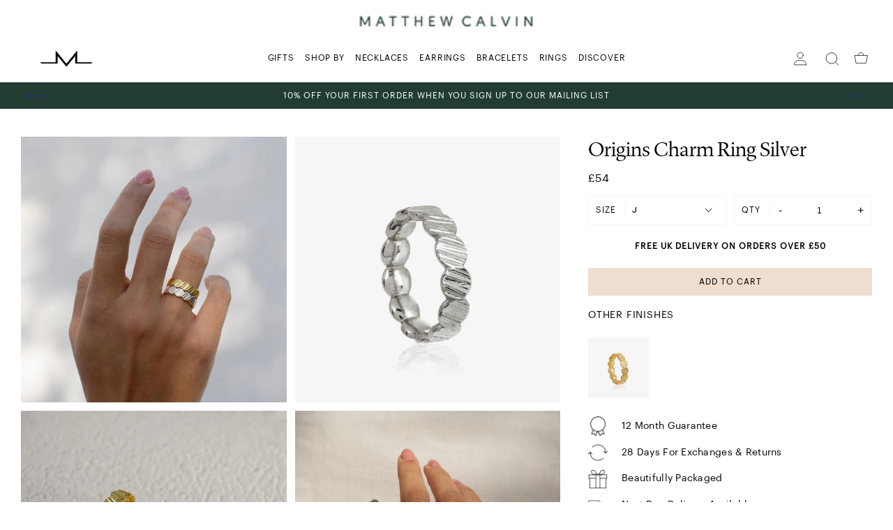

--- FILE ---
content_type: text/html; charset=utf-8
request_url: https://matthewcalvin.com/products/origins-charm-ring-silver
body_size: 24115
content:
<!doctype html>
<!--[if IE 9]> <html class="ie9 no-js supports-no-cookies" lang="en"> <![endif]-->
<!--[if (gt IE 9)|!(IE)]><!--> <html class="no-js supports-no-cookies" lang="en"> <!--<![endif]-->
<head>
  <meta name="google-site-verification" content="QWTendDL8cJ9VrNmT3uqoy_gGzRsr0gjIuz-kh4BbB4" />
  <meta charset="utf-8">
  <meta http-equiv="X-UA-Compatible" content="IE=edge">
  <meta name="viewport" content="width=device-width,initial-scale=1">
  <meta name="theme-color" content="">
  <link rel="canonical" href="https://matthewcalvin.com/products/origins-charm-ring-silver">

<link rel="apple-touch-icon" sizes="72x72" href="//matthewcalvin.com/cdn/shop/files/favicon-sm_72x.png?v=1616759903-72x72.png" />
<link rel="apple-touch-icon" sizes="144x144" href="//matthewcalvin.com/cdn/shop/files/favicon-sm_144x.png?v=1616759903-144x144.png" />
<link rel="icon" type="image/png" href="//matthewcalvin.com/cdn/shop/files/favicon-sm_196x.png?v=1616759903" sizes="196x196" />
<link rel="icon" type="image/png" href="//matthewcalvin.com/cdn/shop/files/favicon-sm_96x.png?v=1616759903" sizes="96x96" />
<link rel="icon" type="image/png" href="//matthewcalvin.com/cdn/shop/files/favicon-sm_32x.png?v=1616759903" sizes="32x32" />
<link rel="icon" type="image/png" href="//matthewcalvin.com/cdn/shop/files/favicon-sm_16x.png?v=1616759903" sizes="16x16" />
<meta name="application-name" content="Matthew Calvin"/>
<meta name="msapplication-TileColor" content="" />
<meta name="msapplication-TileImage" content="//matthewcalvin.com/cdn/shop/files/favicon-sm_small.png?v=1616759903" />

<title>Origins Charm Ring Silver
&ndash; Matthew Calvin</title>

  <meta name="description" content="Description Expertly handcrafted, this chunky ring is finished with the Origins unique texturing. Inspired by Matthew Calvin’s original experimental designs, the Origins collection explores the juxtaposition of textures alongside high-polish finishes. Featuring a curved inner band for comfort. Wear solo, or stack with ">

  
<meta property="og:site_name" content="Matthew Calvin">
<meta property="og:url" content="https://matthewcalvin.com/products/origins-charm-ring-silver">
<meta property="og:title" content="Origins Charm Ring Silver">
<meta property="og:type" content="product">
<meta property="og:description" content="Description Expertly handcrafted, this chunky ring is finished with the Origins unique texturing. Inspired by Matthew Calvin’s original experimental designs, the Origins collection explores the juxtaposition of textures alongside high-polish finishes. Featuring a curved inner band for comfort. Wear solo, or stack with "><meta property="og:price:amount" content="54.00">
  <meta property="og:price:currency" content="GBP"><meta property="og:image" content="http://matthewcalvin.com/cdn/shop/products/origins-charm-ring-gold-silver-matthew-calvin-jewellery-3_1024x1024.jpg?v=1647431131"><meta property="og:image" content="http://matthewcalvin.com/cdn/shop/products/origins-charm-ring-silver-matthew-calvin-jewellery_1024x1024.jpg?v=1647431131"><meta property="og:image" content="http://matthewcalvin.com/cdn/shop/products/origins-charm-ring-gold-silver-matthew-calvin-jewellery-1_f10e4798-70bc-46f2-a2a7-96d885aa1c2f_1024x1024.jpg?v=1651855768">
<meta property="og:image:secure_url" content="https://matthewcalvin.com/cdn/shop/products/origins-charm-ring-gold-silver-matthew-calvin-jewellery-3_1024x1024.jpg?v=1647431131"><meta property="og:image:secure_url" content="https://matthewcalvin.com/cdn/shop/products/origins-charm-ring-silver-matthew-calvin-jewellery_1024x1024.jpg?v=1647431131"><meta property="og:image:secure_url" content="https://matthewcalvin.com/cdn/shop/products/origins-charm-ring-gold-silver-matthew-calvin-jewellery-1_f10e4798-70bc-46f2-a2a7-96d885aa1c2f_1024x1024.jpg?v=1651855768">

<meta name="twitter:site" content="@">
<meta name="twitter:card" content="summary_large_image">
<meta name="twitter:title" content="Origins Charm Ring Silver">
<meta name="twitter:description" content="Description Expertly handcrafted, this chunky ring is finished with the Origins unique texturing. Inspired by Matthew Calvin’s original experimental designs, the Origins collection explores the juxtaposition of textures alongside high-polish finishes. Featuring a curved inner band for comfort. Wear solo, or stack with ">

  <link href="https://fonts.googleapis.com/css2?family=Prata&family=Work+Sans:wght@400;500;600&display=swap" rel="stylesheet">

<style>











</style>

  
<link rel="prefetch" href="//matthewcalvin.com/cdn/shop/t/12/assets/layout.password.css?v=93417539541254658271618061933" as="style"><link type="text/css" href="//matthewcalvin.com/cdn/shop/t/12/assets/layout.theme.css?v=90051313550864496991618226046" rel="stylesheet"><link type="text/css" href="//matthewcalvin.com/cdn/shop/t/12/assets/layout.theme.styleLiquid.scss.css?v=170753536499859744831618242931" rel="stylesheet">
  <style>
  :root {
    --icon-arrow-down: url("//matthewcalvin.com/cdn/shop/t/12/assets/icon-arrow-down.svg?v=109097856951093680781618061896");
    --icon-arrow-prev: url("//matthewcalvin.com/cdn/shop/t/12/assets/icon-arrow-prev.svg?v=11214834516268293581618061899");
    --icon-arrow-next: url("//matthewcalvin.com/cdn/shop/t/12/assets/icon-arrow-next.svg?v=7315737894303972411618061898");
    --icon-arrow-prev-dark: url("//matthewcalvin.com/cdn/shop/t/12/assets/icon-arrow-prev--dark.svg?v=94508583808135355831618061899");
    --icon-arrow-next-dark: url("//matthewcalvin.com/cdn/shop/t/12/assets/icon-arrow-next--dark.svg?v=92181994273432824981618061898");
  }
</style>


  <script>
  document.documentElement.className = document.documentElement.className.replace('no-js', '');

  window.theme = {
    strings: {
      addToCart: "Add to Cart",
      soldOut: "Sold Out",
      unavailable: "Unavailable"
    },
    moneyFormat: "£{{amount}}",
    ajaxCart: {
      enable: true,
      freeShipping: false,
      freeShippingTheshold: 0,
      upsellEnable: false,
    },
    giftWrap: {
      enable : false,
      id : false,
    },
    popQueue: false
  };
</script>

  

  
<script type="text/javascript" src="//matthewcalvin.com/cdn/shop/t/12/assets/vendors@layout.password@layout.theme.js?v=126026785100778955321618061917" defer="defer"></script><link rel="prefetch" href="//matthewcalvin.com/cdn/shop/t/12/assets/layout.password.js?v=163570214256881219621618061902" as="script"><script type="text/javascript" src="//matthewcalvin.com/cdn/shop/t/12/assets/vendors@layout.theme.js?v=12301451564292715801618061918" defer="defer"></script><script type="text/javascript" src="//matthewcalvin.com/cdn/shop/t/12/assets/layout.theme.js?v=159915448526598309921618061904" defer="defer"></script><link rel="prefetch" href="//matthewcalvin.com/cdn/shop/t/12/assets/template.article.js?v=133225645575349044411618061909" as="script"><link rel="prefetch" href="//matthewcalvin.com/cdn/shop/t/12/assets/template.blog.js?v=59643530228859514061618061910" as="script"><link rel="prefetch" href="//matthewcalvin.com/cdn/shop/t/12/assets/template.collection.js?v=162551941917842325931618061911" as="script"><link rel="prefetch" href="//matthewcalvin.com/cdn/shop/t/12/assets/template.gift_card.js?v=143341997993051202271618061912" as="script"><link rel="prefetch" href="//matthewcalvin.com/cdn/shop/t/12/assets/template.index.js?v=159171722432146723821618061913" as="script"><script type="text/javascript" src="//matthewcalvin.com/cdn/shop/t/12/assets/template.product.js?v=171917377158066962471618061916" defer="defer"></script><link rel="prefetch" href="//matthewcalvin.com/cdn/shop/t/12/assets/template.addresses.js?v=8366320454144147271618061907" as="script"><link rel="prefetch" href="//matthewcalvin.com/cdn/shop/t/12/assets/template.login.js?v=95437980948374972251618061915" as="script">

  <script>window.performance && window.performance.mark && window.performance.mark('shopify.content_for_header.start');</script><meta name="google-site-verification" content="zsutX0bVA4oiNEOUsNY4pI5xeq7tIksco20aR6Wy_d8">
<meta id="shopify-digital-wallet" name="shopify-digital-wallet" content="/25920471130/digital_wallets/dialog">
<meta name="shopify-checkout-api-token" content="42b6ee113b5f51cb1bf04e0b6c133783">
<meta id="in-context-paypal-metadata" data-shop-id="25920471130" data-venmo-supported="false" data-environment="production" data-locale="en_US" data-paypal-v4="true" data-currency="GBP">
<link rel="alternate" hreflang="x-default" href="https://matthewcalvin.com/products/origins-charm-ring-silver">
<link rel="alternate" hreflang="en-US" href="https://matthewcalvin.com/en-us/products/origins-charm-ring-silver">
<link rel="alternate" type="application/json+oembed" href="https://matthewcalvin.com/products/origins-charm-ring-silver.oembed">
<script async="async" src="/checkouts/internal/preloads.js?locale=en-GB"></script>
<link rel="preconnect" href="https://shop.app" crossorigin="anonymous">
<script async="async" src="https://shop.app/checkouts/internal/preloads.js?locale=en-GB&shop_id=25920471130" crossorigin="anonymous"></script>
<script id="apple-pay-shop-capabilities" type="application/json">{"shopId":25920471130,"countryCode":"GB","currencyCode":"GBP","merchantCapabilities":["supports3DS"],"merchantId":"gid:\/\/shopify\/Shop\/25920471130","merchantName":"Matthew Calvin","requiredBillingContactFields":["postalAddress","email"],"requiredShippingContactFields":["postalAddress","email"],"shippingType":"shipping","supportedNetworks":["visa","maestro","masterCard","amex","discover","elo"],"total":{"type":"pending","label":"Matthew Calvin","amount":"1.00"},"shopifyPaymentsEnabled":true,"supportsSubscriptions":true}</script>
<script id="shopify-features" type="application/json">{"accessToken":"42b6ee113b5f51cb1bf04e0b6c133783","betas":["rich-media-storefront-analytics"],"domain":"matthewcalvin.com","predictiveSearch":true,"shopId":25920471130,"locale":"en"}</script>
<script>var Shopify = Shopify || {};
Shopify.shop = "matthewcalvin.myshopify.com";
Shopify.locale = "en";
Shopify.currency = {"active":"GBP","rate":"1.0"};
Shopify.country = "GB";
Shopify.theme = {"name":"Copy of Live 0.008","id":120203313242,"schema_name":"Breadcrumbs","schema_version":"1.0.0","theme_store_id":null,"role":"main"};
Shopify.theme.handle = "null";
Shopify.theme.style = {"id":null,"handle":null};
Shopify.cdnHost = "matthewcalvin.com/cdn";
Shopify.routes = Shopify.routes || {};
Shopify.routes.root = "/";</script>
<script type="module">!function(o){(o.Shopify=o.Shopify||{}).modules=!0}(window);</script>
<script>!function(o){function n(){var o=[];function n(){o.push(Array.prototype.slice.apply(arguments))}return n.q=o,n}var t=o.Shopify=o.Shopify||{};t.loadFeatures=n(),t.autoloadFeatures=n()}(window);</script>
<script>
  window.ShopifyPay = window.ShopifyPay || {};
  window.ShopifyPay.apiHost = "shop.app\/pay";
  window.ShopifyPay.redirectState = null;
</script>
<script id="shop-js-analytics" type="application/json">{"pageType":"product"}</script>
<script defer="defer" async type="module" src="//matthewcalvin.com/cdn/shopifycloud/shop-js/modules/v2/client.init-shop-cart-sync_Bc8-qrdt.en.esm.js"></script>
<script defer="defer" async type="module" src="//matthewcalvin.com/cdn/shopifycloud/shop-js/modules/v2/chunk.common_CmNk3qlo.esm.js"></script>
<script type="module">
  await import("//matthewcalvin.com/cdn/shopifycloud/shop-js/modules/v2/client.init-shop-cart-sync_Bc8-qrdt.en.esm.js");
await import("//matthewcalvin.com/cdn/shopifycloud/shop-js/modules/v2/chunk.common_CmNk3qlo.esm.js");

  window.Shopify.SignInWithShop?.initShopCartSync?.({"fedCMEnabled":true,"windoidEnabled":true});

</script>
<script>
  window.Shopify = window.Shopify || {};
  if (!window.Shopify.featureAssets) window.Shopify.featureAssets = {};
  window.Shopify.featureAssets['shop-js'] = {"shop-cart-sync":["modules/v2/client.shop-cart-sync_DOpY4EW0.en.esm.js","modules/v2/chunk.common_CmNk3qlo.esm.js"],"shop-button":["modules/v2/client.shop-button_CI-s0xGZ.en.esm.js","modules/v2/chunk.common_CmNk3qlo.esm.js"],"init-fed-cm":["modules/v2/client.init-fed-cm_D2vsy40D.en.esm.js","modules/v2/chunk.common_CmNk3qlo.esm.js"],"init-windoid":["modules/v2/client.init-windoid_CXNAd0Cm.en.esm.js","modules/v2/chunk.common_CmNk3qlo.esm.js"],"shop-toast-manager":["modules/v2/client.shop-toast-manager_Cx0C6may.en.esm.js","modules/v2/chunk.common_CmNk3qlo.esm.js"],"shop-cash-offers":["modules/v2/client.shop-cash-offers_CL9Nay2h.en.esm.js","modules/v2/chunk.common_CmNk3qlo.esm.js","modules/v2/chunk.modal_CvhjeixQ.esm.js"],"avatar":["modules/v2/client.avatar_BTnouDA3.en.esm.js"],"init-shop-email-lookup-coordinator":["modules/v2/client.init-shop-email-lookup-coordinator_B9mmbKi4.en.esm.js","modules/v2/chunk.common_CmNk3qlo.esm.js"],"init-shop-cart-sync":["modules/v2/client.init-shop-cart-sync_Bc8-qrdt.en.esm.js","modules/v2/chunk.common_CmNk3qlo.esm.js"],"pay-button":["modules/v2/client.pay-button_Bhm3077V.en.esm.js","modules/v2/chunk.common_CmNk3qlo.esm.js"],"init-customer-accounts-sign-up":["modules/v2/client.init-customer-accounts-sign-up_C7zhr03q.en.esm.js","modules/v2/client.shop-login-button_BbMx65lK.en.esm.js","modules/v2/chunk.common_CmNk3qlo.esm.js","modules/v2/chunk.modal_CvhjeixQ.esm.js"],"init-shop-for-new-customer-accounts":["modules/v2/client.init-shop-for-new-customer-accounts_rLbLSDTe.en.esm.js","modules/v2/client.shop-login-button_BbMx65lK.en.esm.js","modules/v2/chunk.common_CmNk3qlo.esm.js","modules/v2/chunk.modal_CvhjeixQ.esm.js"],"checkout-modal":["modules/v2/client.checkout-modal_Fp9GouFF.en.esm.js","modules/v2/chunk.common_CmNk3qlo.esm.js","modules/v2/chunk.modal_CvhjeixQ.esm.js"],"init-customer-accounts":["modules/v2/client.init-customer-accounts_DkVf8Jdu.en.esm.js","modules/v2/client.shop-login-button_BbMx65lK.en.esm.js","modules/v2/chunk.common_CmNk3qlo.esm.js","modules/v2/chunk.modal_CvhjeixQ.esm.js"],"shop-login-button":["modules/v2/client.shop-login-button_BbMx65lK.en.esm.js","modules/v2/chunk.common_CmNk3qlo.esm.js","modules/v2/chunk.modal_CvhjeixQ.esm.js"],"shop-login":["modules/v2/client.shop-login_B9KWmZaW.en.esm.js","modules/v2/chunk.common_CmNk3qlo.esm.js","modules/v2/chunk.modal_CvhjeixQ.esm.js"],"shop-follow-button":["modules/v2/client.shop-follow-button_B-omSWeu.en.esm.js","modules/v2/chunk.common_CmNk3qlo.esm.js","modules/v2/chunk.modal_CvhjeixQ.esm.js"],"lead-capture":["modules/v2/client.lead-capture_DZQFWrYz.en.esm.js","modules/v2/chunk.common_CmNk3qlo.esm.js","modules/v2/chunk.modal_CvhjeixQ.esm.js"],"payment-terms":["modules/v2/client.payment-terms_Bl_bs7GP.en.esm.js","modules/v2/chunk.common_CmNk3qlo.esm.js","modules/v2/chunk.modal_CvhjeixQ.esm.js"]};
</script>
<script>(function() {
  var isLoaded = false;
  function asyncLoad() {
    if (isLoaded) return;
    isLoaded = true;
    var urls = ["https:\/\/eu1-search.doofinder.com\/5\/script\/d34d9e8270531e2d3c06918100d4eb61.js?shop=matthewcalvin.myshopify.com","https:\/\/static.klaviyo.com\/onsite\/js\/LsNWqm\/klaviyo.js?company_id=LsNWqm\u0026shop=matthewcalvin.myshopify.com"];
    for (var i = 0; i < urls.length; i++) {
      var s = document.createElement('script');
      s.type = 'text/javascript';
      s.async = true;
      s.src = urls[i];
      var x = document.getElementsByTagName('script')[0];
      x.parentNode.insertBefore(s, x);
    }
  };
  if(window.attachEvent) {
    window.attachEvent('onload', asyncLoad);
  } else {
    window.addEventListener('load', asyncLoad, false);
  }
})();</script>
<script id="__st">var __st={"a":25920471130,"offset":0,"reqid":"ec2c20b3-a2d2-4312-afd4-33cbb91792bd-1762282981","pageurl":"matthewcalvin.com\/products\/origins-charm-ring-silver","u":"cde24a8a173e","p":"product","rtyp":"product","rid":6716532686938};</script>
<script>window.ShopifyPaypalV4VisibilityTracking = true;</script>
<script id="captcha-bootstrap">!function(){'use strict';const t='contact',e='account',n='new_comment',o=[[t,t],['blogs',n],['comments',n],[t,'customer']],c=[[e,'customer_login'],[e,'guest_login'],[e,'recover_customer_password'],[e,'create_customer']],r=t=>t.map((([t,e])=>`form[action*='/${t}']:not([data-nocaptcha='true']) input[name='form_type'][value='${e}']`)).join(','),a=t=>()=>t?[...document.querySelectorAll(t)].map((t=>t.form)):[];function s(){const t=[...o],e=r(t);return a(e)}const i='password',u='form_key',d=['recaptcha-v3-token','g-recaptcha-response','h-captcha-response',i],f=()=>{try{return window.sessionStorage}catch{return}},m='__shopify_v',_=t=>t.elements[u];function p(t,e,n=!1){try{const o=window.sessionStorage,c=JSON.parse(o.getItem(e)),{data:r}=function(t){const{data:e,action:n}=t;return t[m]||n?{data:e,action:n}:{data:t,action:n}}(c);for(const[e,n]of Object.entries(r))t.elements[e]&&(t.elements[e].value=n);n&&o.removeItem(e)}catch(o){console.error('form repopulation failed',{error:o})}}const l='form_type',E='cptcha';function T(t){t.dataset[E]=!0}const w=window,h=w.document,L='Shopify',v='ce_forms',y='captcha';let A=!1;((t,e)=>{const n=(g='f06e6c50-85a8-45c8-87d0-21a2b65856fe',I='https://cdn.shopify.com/shopifycloud/storefront-forms-hcaptcha/ce_storefront_forms_captcha_hcaptcha.v1.5.2.iife.js',D={infoText:'Protected by hCaptcha',privacyText:'Privacy',termsText:'Terms'},(t,e,n)=>{const o=w[L][v],c=o.bindForm;if(c)return c(t,g,e,D).then(n);var r;o.q.push([[t,g,e,D],n]),r=I,A||(h.body.append(Object.assign(h.createElement('script'),{id:'captcha-provider',async:!0,src:r})),A=!0)});var g,I,D;w[L]=w[L]||{},w[L][v]=w[L][v]||{},w[L][v].q=[],w[L][y]=w[L][y]||{},w[L][y].protect=function(t,e){n(t,void 0,e),T(t)},Object.freeze(w[L][y]),function(t,e,n,w,h,L){const[v,y,A,g]=function(t,e,n){const i=e?o:[],u=t?c:[],d=[...i,...u],f=r(d),m=r(i),_=r(d.filter((([t,e])=>n.includes(e))));return[a(f),a(m),a(_),s()]}(w,h,L),I=t=>{const e=t.target;return e instanceof HTMLFormElement?e:e&&e.form},D=t=>v().includes(t);t.addEventListener('submit',(t=>{const e=I(t);if(!e)return;const n=D(e)&&!e.dataset.hcaptchaBound&&!e.dataset.recaptchaBound,o=_(e),c=g().includes(e)&&(!o||!o.value);(n||c)&&t.preventDefault(),c&&!n&&(function(t){try{if(!f())return;!function(t){const e=f();if(!e)return;const n=_(t);if(!n)return;const o=n.value;o&&e.removeItem(o)}(t);const e=Array.from(Array(32),(()=>Math.random().toString(36)[2])).join('');!function(t,e){_(t)||t.append(Object.assign(document.createElement('input'),{type:'hidden',name:u})),t.elements[u].value=e}(t,e),function(t,e){const n=f();if(!n)return;const o=[...t.querySelectorAll(`input[type='${i}']`)].map((({name:t})=>t)),c=[...d,...o],r={};for(const[a,s]of new FormData(t).entries())c.includes(a)||(r[a]=s);n.setItem(e,JSON.stringify({[m]:1,action:t.action,data:r}))}(t,e)}catch(e){console.error('failed to persist form',e)}}(e),e.submit())}));const S=(t,e)=>{t&&!t.dataset[E]&&(n(t,e.some((e=>e===t))),T(t))};for(const o of['focusin','change'])t.addEventListener(o,(t=>{const e=I(t);D(e)&&S(e,y())}));const B=e.get('form_key'),M=e.get(l),P=B&&M;t.addEventListener('DOMContentLoaded',(()=>{const t=y();if(P)for(const e of t)e.elements[l].value===M&&p(e,B);[...new Set([...A(),...v().filter((t=>'true'===t.dataset.shopifyCaptcha))])].forEach((e=>S(e,t)))}))}(h,new URLSearchParams(w.location.search),n,t,e,['guest_login'])})(!0,!0)}();</script>
<script integrity="sha256-52AcMU7V7pcBOXWImdc/TAGTFKeNjmkeM1Pvks/DTgc=" data-source-attribution="shopify.loadfeatures" defer="defer" src="//matthewcalvin.com/cdn/shopifycloud/storefront/assets/storefront/load_feature-81c60534.js" crossorigin="anonymous"></script>
<script crossorigin="anonymous" defer="defer" src="//matthewcalvin.com/cdn/shopifycloud/storefront/assets/shopify_pay/storefront-65b4c6d7.js?v=20250812"></script>
<script data-source-attribution="shopify.dynamic_checkout.dynamic.init">var Shopify=Shopify||{};Shopify.PaymentButton=Shopify.PaymentButton||{isStorefrontPortableWallets:!0,init:function(){window.Shopify.PaymentButton.init=function(){};var t=document.createElement("script");t.src="https://matthewcalvin.com/cdn/shopifycloud/portable-wallets/latest/portable-wallets.en.js",t.type="module",document.head.appendChild(t)}};
</script>
<script data-source-attribution="shopify.dynamic_checkout.buyer_consent">
  function portableWalletsHideBuyerConsent(e){var t=document.getElementById("shopify-buyer-consent"),n=document.getElementById("shopify-subscription-policy-button");t&&n&&(t.classList.add("hidden"),t.setAttribute("aria-hidden","true"),n.removeEventListener("click",e))}function portableWalletsShowBuyerConsent(e){var t=document.getElementById("shopify-buyer-consent"),n=document.getElementById("shopify-subscription-policy-button");t&&n&&(t.classList.remove("hidden"),t.removeAttribute("aria-hidden"),n.addEventListener("click",e))}window.Shopify?.PaymentButton&&(window.Shopify.PaymentButton.hideBuyerConsent=portableWalletsHideBuyerConsent,window.Shopify.PaymentButton.showBuyerConsent=portableWalletsShowBuyerConsent);
</script>
<script data-source-attribution="shopify.dynamic_checkout.cart.bootstrap">document.addEventListener("DOMContentLoaded",(function(){function t(){return document.querySelector("shopify-accelerated-checkout-cart, shopify-accelerated-checkout")}if(t())Shopify.PaymentButton.init();else{new MutationObserver((function(e,n){t()&&(Shopify.PaymentButton.init(),n.disconnect())})).observe(document.body,{childList:!0,subtree:!0})}}));
</script>
<link id="shopify-accelerated-checkout-styles" rel="stylesheet" media="screen" href="https://matthewcalvin.com/cdn/shopifycloud/portable-wallets/latest/accelerated-checkout-backwards-compat.css" crossorigin="anonymous">
<style id="shopify-accelerated-checkout-cart">
        #shopify-buyer-consent {
  margin-top: 1em;
  display: inline-block;
  width: 100%;
}

#shopify-buyer-consent.hidden {
  display: none;
}

#shopify-subscription-policy-button {
  background: none;
  border: none;
  padding: 0;
  text-decoration: underline;
  font-size: inherit;
  cursor: pointer;
}

#shopify-subscription-policy-button::before {
  box-shadow: none;
}

      </style>
<script id="sections-script" data-sections="product-recommendations" defer="defer" src="//matthewcalvin.com/cdn/shop/t/12/compiled_assets/scripts.js?3397"></script>
<script>window.performance && window.performance.mark && window.performance.mark('shopify.content_for_header.end');</script>

  <!-- Global site tag (gtag.js) - Google Ads: 737644650 -->
  <script async src="https://www.googletagmanager.com/gtag/js?id=AW-737644650"></script>
  <script>
    window.dataLayer = window.dataLayer || [];
    function gtag(){dataLayer.push(arguments);}
    gtag('js', new Date());

    gtag('config', 'AW-737644650');
  </script>

  
    <script>
      // console.log('shopify_GB_6716532686938');
      // console.log(5400);
      gtag('event', 'page_view', {
        'send_to': 'AW-737644650',
        'value': '5400',
        'items': [{
          'id': 'shopify_GB_6716532686938',
          'google_business_vertical': 'retail'
        }]
      });
    </script>
  
<!--Gem_Page_Header_Script-->
    


<!--End_Gem_Page_Header_Script-->
<meta name="facebook-domain-verification" content="t6w2402oodayomgfjwi11wl6017ovg" />
  <style>
    body.gempage #MainContent {
      opacity: 1!important;
    }
  </style>




    

    

    
  
<link href="https://monorail-edge.shopifysvc.com" rel="dns-prefetch">
<script>(function(){if ("sendBeacon" in navigator && "performance" in window) {try {var session_token_from_headers = performance.getEntriesByType('navigation')[0].serverTiming.find(x => x.name == '_s').description;} catch {var session_token_from_headers = undefined;}var session_cookie_matches = document.cookie.match(/_shopify_s=([^;]*)/);var session_token_from_cookie = session_cookie_matches && session_cookie_matches.length === 2 ? session_cookie_matches[1] : "";var session_token = session_token_from_headers || session_token_from_cookie || "";function handle_abandonment_event(e) {var entries = performance.getEntries().filter(function(entry) {return /monorail-edge.shopifysvc.com/.test(entry.name);});if (!window.abandonment_tracked && entries.length === 0) {window.abandonment_tracked = true;var currentMs = Date.now();var navigation_start = performance.timing.navigationStart;var payload = {shop_id: 25920471130,url: window.location.href,navigation_start,duration: currentMs - navigation_start,session_token,page_type: "product"};window.navigator.sendBeacon("https://monorail-edge.shopifysvc.com/v1/produce", JSON.stringify({schema_id: "online_store_buyer_site_abandonment/1.1",payload: payload,metadata: {event_created_at_ms: currentMs,event_sent_at_ms: currentMs}}));}}window.addEventListener('pagehide', handle_abandonment_event);}}());</script>
<script id="web-pixels-manager-setup">(function e(e,d,r,n,o){if(void 0===o&&(o={}),!Boolean(null===(a=null===(i=window.Shopify)||void 0===i?void 0:i.analytics)||void 0===a?void 0:a.replayQueue)){var i,a;window.Shopify=window.Shopify||{};var t=window.Shopify;t.analytics=t.analytics||{};var s=t.analytics;s.replayQueue=[],s.publish=function(e,d,r){return s.replayQueue.push([e,d,r]),!0};try{self.performance.mark("wpm:start")}catch(e){}var l=function(){var e={modern:/Edge?\/(1{2}[4-9]|1[2-9]\d|[2-9]\d{2}|\d{4,})\.\d+(\.\d+|)|Firefox\/(1{2}[4-9]|1[2-9]\d|[2-9]\d{2}|\d{4,})\.\d+(\.\d+|)|Chrom(ium|e)\/(9{2}|\d{3,})\.\d+(\.\d+|)|(Maci|X1{2}).+ Version\/(15\.\d+|(1[6-9]|[2-9]\d|\d{3,})\.\d+)([,.]\d+|)( \(\w+\)|)( Mobile\/\w+|) Safari\/|Chrome.+OPR\/(9{2}|\d{3,})\.\d+\.\d+|(CPU[ +]OS|iPhone[ +]OS|CPU[ +]iPhone|CPU IPhone OS|CPU iPad OS)[ +]+(15[._]\d+|(1[6-9]|[2-9]\d|\d{3,})[._]\d+)([._]\d+|)|Android:?[ /-](13[3-9]|1[4-9]\d|[2-9]\d{2}|\d{4,})(\.\d+|)(\.\d+|)|Android.+Firefox\/(13[5-9]|1[4-9]\d|[2-9]\d{2}|\d{4,})\.\d+(\.\d+|)|Android.+Chrom(ium|e)\/(13[3-9]|1[4-9]\d|[2-9]\d{2}|\d{4,})\.\d+(\.\d+|)|SamsungBrowser\/([2-9]\d|\d{3,})\.\d+/,legacy:/Edge?\/(1[6-9]|[2-9]\d|\d{3,})\.\d+(\.\d+|)|Firefox\/(5[4-9]|[6-9]\d|\d{3,})\.\d+(\.\d+|)|Chrom(ium|e)\/(5[1-9]|[6-9]\d|\d{3,})\.\d+(\.\d+|)([\d.]+$|.*Safari\/(?![\d.]+ Edge\/[\d.]+$))|(Maci|X1{2}).+ Version\/(10\.\d+|(1[1-9]|[2-9]\d|\d{3,})\.\d+)([,.]\d+|)( \(\w+\)|)( Mobile\/\w+|) Safari\/|Chrome.+OPR\/(3[89]|[4-9]\d|\d{3,})\.\d+\.\d+|(CPU[ +]OS|iPhone[ +]OS|CPU[ +]iPhone|CPU IPhone OS|CPU iPad OS)[ +]+(10[._]\d+|(1[1-9]|[2-9]\d|\d{3,})[._]\d+)([._]\d+|)|Android:?[ /-](13[3-9]|1[4-9]\d|[2-9]\d{2}|\d{4,})(\.\d+|)(\.\d+|)|Mobile Safari.+OPR\/([89]\d|\d{3,})\.\d+\.\d+|Android.+Firefox\/(13[5-9]|1[4-9]\d|[2-9]\d{2}|\d{4,})\.\d+(\.\d+|)|Android.+Chrom(ium|e)\/(13[3-9]|1[4-9]\d|[2-9]\d{2}|\d{4,})\.\d+(\.\d+|)|Android.+(UC? ?Browser|UCWEB|U3)[ /]?(15\.([5-9]|\d{2,})|(1[6-9]|[2-9]\d|\d{3,})\.\d+)\.\d+|SamsungBrowser\/(5\.\d+|([6-9]|\d{2,})\.\d+)|Android.+MQ{2}Browser\/(14(\.(9|\d{2,})|)|(1[5-9]|[2-9]\d|\d{3,})(\.\d+|))(\.\d+|)|K[Aa][Ii]OS\/(3\.\d+|([4-9]|\d{2,})\.\d+)(\.\d+|)/},d=e.modern,r=e.legacy,n=navigator.userAgent;return n.match(d)?"modern":n.match(r)?"legacy":"unknown"}(),u="modern"===l?"modern":"legacy",c=(null!=n?n:{modern:"",legacy:""})[u],f=function(e){return[e.baseUrl,"/wpm","/b",e.hashVersion,"modern"===e.buildTarget?"m":"l",".js"].join("")}({baseUrl:d,hashVersion:r,buildTarget:u}),m=function(e){var d=e.version,r=e.bundleTarget,n=e.surface,o=e.pageUrl,i=e.monorailEndpoint;return{emit:function(e){var a=e.status,t=e.errorMsg,s=(new Date).getTime(),l=JSON.stringify({metadata:{event_sent_at_ms:s},events:[{schema_id:"web_pixels_manager_load/3.1",payload:{version:d,bundle_target:r,page_url:o,status:a,surface:n,error_msg:t},metadata:{event_created_at_ms:s}}]});if(!i)return console&&console.warn&&console.warn("[Web Pixels Manager] No Monorail endpoint provided, skipping logging."),!1;try{return self.navigator.sendBeacon.bind(self.navigator)(i,l)}catch(e){}var u=new XMLHttpRequest;try{return u.open("POST",i,!0),u.setRequestHeader("Content-Type","text/plain"),u.send(l),!0}catch(e){return console&&console.warn&&console.warn("[Web Pixels Manager] Got an unhandled error while logging to Monorail."),!1}}}}({version:r,bundleTarget:l,surface:e.surface,pageUrl:self.location.href,monorailEndpoint:e.monorailEndpoint});try{o.browserTarget=l,function(e){var d=e.src,r=e.async,n=void 0===r||r,o=e.onload,i=e.onerror,a=e.sri,t=e.scriptDataAttributes,s=void 0===t?{}:t,l=document.createElement("script"),u=document.querySelector("head"),c=document.querySelector("body");if(l.async=n,l.src=d,a&&(l.integrity=a,l.crossOrigin="anonymous"),s)for(var f in s)if(Object.prototype.hasOwnProperty.call(s,f))try{l.dataset[f]=s[f]}catch(e){}if(o&&l.addEventListener("load",o),i&&l.addEventListener("error",i),u)u.appendChild(l);else{if(!c)throw new Error("Did not find a head or body element to append the script");c.appendChild(l)}}({src:f,async:!0,onload:function(){if(!function(){var e,d;return Boolean(null===(d=null===(e=window.Shopify)||void 0===e?void 0:e.analytics)||void 0===d?void 0:d.initialized)}()){var d=window.webPixelsManager.init(e)||void 0;if(d){var r=window.Shopify.analytics;r.replayQueue.forEach((function(e){var r=e[0],n=e[1],o=e[2];d.publishCustomEvent(r,n,o)})),r.replayQueue=[],r.publish=d.publishCustomEvent,r.visitor=d.visitor,r.initialized=!0}}},onerror:function(){return m.emit({status:"failed",errorMsg:"".concat(f," has failed to load")})},sri:function(e){var d=/^sha384-[A-Za-z0-9+/=]+$/;return"string"==typeof e&&d.test(e)}(c)?c:"",scriptDataAttributes:o}),m.emit({status:"loading"})}catch(e){m.emit({status:"failed",errorMsg:(null==e?void 0:e.message)||"Unknown error"})}}})({shopId: 25920471130,storefrontBaseUrl: "https://matthewcalvin.com",extensionsBaseUrl: "https://extensions.shopifycdn.com/cdn/shopifycloud/web-pixels-manager",monorailEndpoint: "https://monorail-edge.shopifysvc.com/unstable/produce_batch",surface: "storefront-renderer",enabledBetaFlags: ["2dca8a86"],webPixelsConfigList: [{"id":"946962819","configuration":"{\"config\":\"{\\\"pixel_id\\\":\\\"GT-MJJTNZS\\\",\\\"target_country\\\":\\\"GB\\\",\\\"gtag_events\\\":[{\\\"type\\\":\\\"purchase\\\",\\\"action_label\\\":\\\"MC-G2J2DL7NBY\\\"},{\\\"type\\\":\\\"page_view\\\",\\\"action_label\\\":\\\"MC-G2J2DL7NBY\\\"},{\\\"type\\\":\\\"view_item\\\",\\\"action_label\\\":\\\"MC-G2J2DL7NBY\\\"}],\\\"enable_monitoring_mode\\\":false}\"}","eventPayloadVersion":"v1","runtimeContext":"OPEN","scriptVersion":"b2a88bafab3e21179ed38636efcd8a93","type":"APP","apiClientId":1780363,"privacyPurposes":[],"dataSharingAdjustments":{"protectedCustomerApprovalScopes":["read_customer_address","read_customer_email","read_customer_name","read_customer_personal_data","read_customer_phone"]}},{"id":"357531960","configuration":"{\"pixel_id\":\"2249564011962125\",\"pixel_type\":\"facebook_pixel\",\"metaapp_system_user_token\":\"-\"}","eventPayloadVersion":"v1","runtimeContext":"OPEN","scriptVersion":"ca16bc87fe92b6042fbaa3acc2fbdaa6","type":"APP","apiClientId":2329312,"privacyPurposes":["ANALYTICS","MARKETING","SALE_OF_DATA"],"dataSharingAdjustments":{"protectedCustomerApprovalScopes":["read_customer_address","read_customer_email","read_customer_name","read_customer_personal_data","read_customer_phone"]}},{"id":"177111352","configuration":"{\"tagID\":\"2613170427212\"}","eventPayloadVersion":"v1","runtimeContext":"STRICT","scriptVersion":"18031546ee651571ed29edbe71a3550b","type":"APP","apiClientId":3009811,"privacyPurposes":["ANALYTICS","MARKETING","SALE_OF_DATA"],"dataSharingAdjustments":{"protectedCustomerApprovalScopes":["read_customer_address","read_customer_email","read_customer_name","read_customer_personal_data","read_customer_phone"]}},{"id":"37650744","configuration":"{\"myshopifyDomain\":\"matthewcalvin.myshopify.com\"}","eventPayloadVersion":"v1","runtimeContext":"STRICT","scriptVersion":"23b97d18e2aa74363140dc29c9284e87","type":"APP","apiClientId":2775569,"privacyPurposes":["ANALYTICS","MARKETING","SALE_OF_DATA"],"dataSharingAdjustments":{"protectedCustomerApprovalScopes":[]}},{"id":"190611843","eventPayloadVersion":"v1","runtimeContext":"LAX","scriptVersion":"1","type":"CUSTOM","privacyPurposes":["ANALYTICS"],"name":"Google Analytics tag (migrated)"},{"id":"shopify-app-pixel","configuration":"{}","eventPayloadVersion":"v1","runtimeContext":"STRICT","scriptVersion":"0450","apiClientId":"shopify-pixel","type":"APP","privacyPurposes":["ANALYTICS","MARKETING"]},{"id":"shopify-custom-pixel","eventPayloadVersion":"v1","runtimeContext":"LAX","scriptVersion":"0450","apiClientId":"shopify-pixel","type":"CUSTOM","privacyPurposes":["ANALYTICS","MARKETING"]}],isMerchantRequest: false,initData: {"shop":{"name":"Matthew Calvin","paymentSettings":{"currencyCode":"GBP"},"myshopifyDomain":"matthewcalvin.myshopify.com","countryCode":"GB","storefrontUrl":"https:\/\/matthewcalvin.com"},"customer":null,"cart":null,"checkout":null,"productVariants":[{"price":{"amount":54.0,"currencyCode":"GBP"},"product":{"title":"Origins Charm Ring Silver","vendor":"Matthew Calvin","id":"6716532686938","untranslatedTitle":"Origins Charm Ring Silver","url":"\/products\/origins-charm-ring-silver","type":"Ring"},"id":"39859235979354","image":{"src":"\/\/matthewcalvin.com\/cdn\/shop\/products\/origins-charm-ring-gold-silver-matthew-calvin-jewellery-3.jpg?v=1647431131"},"sku":"MC0614RG-SILV-J","title":"J","untranslatedTitle":"J"},{"price":{"amount":54.0,"currencyCode":"GBP"},"product":{"title":"Origins Charm Ring Silver","vendor":"Matthew Calvin","id":"6716532686938","untranslatedTitle":"Origins Charm Ring Silver","url":"\/products\/origins-charm-ring-silver","type":"Ring"},"id":"39859236012122","image":{"src":"\/\/matthewcalvin.com\/cdn\/shop\/products\/origins-charm-ring-gold-silver-matthew-calvin-jewellery-3.jpg?v=1647431131"},"sku":"MC0614RG-SILV-L","title":"L","untranslatedTitle":"L"},{"price":{"amount":54.0,"currencyCode":"GBP"},"product":{"title":"Origins Charm Ring Silver","vendor":"Matthew Calvin","id":"6716532686938","untranslatedTitle":"Origins Charm Ring Silver","url":"\/products\/origins-charm-ring-silver","type":"Ring"},"id":"39859236044890","image":{"src":"\/\/matthewcalvin.com\/cdn\/shop\/products\/origins-charm-ring-gold-silver-matthew-calvin-jewellery-3.jpg?v=1647431131"},"sku":"MC0614RG-SILV-N","title":"N","untranslatedTitle":"N"},{"price":{"amount":54.0,"currencyCode":"GBP"},"product":{"title":"Origins Charm Ring Silver","vendor":"Matthew Calvin","id":"6716532686938","untranslatedTitle":"Origins Charm Ring Silver","url":"\/products\/origins-charm-ring-silver","type":"Ring"},"id":"39859236077658","image":{"src":"\/\/matthewcalvin.com\/cdn\/shop\/products\/origins-charm-ring-gold-silver-matthew-calvin-jewellery-3.jpg?v=1647431131"},"sku":"MC0614RG-SILV-P","title":"P","untranslatedTitle":"P"}],"purchasingCompany":null},},"https://matthewcalvin.com/cdn","5303c62bw494ab25dp0d72f2dcm48e21f5a",{"modern":"","legacy":""},{"shopId":"25920471130","storefrontBaseUrl":"https:\/\/matthewcalvin.com","extensionBaseUrl":"https:\/\/extensions.shopifycdn.com\/cdn\/shopifycloud\/web-pixels-manager","surface":"storefront-renderer","enabledBetaFlags":"[\"2dca8a86\"]","isMerchantRequest":"false","hashVersion":"5303c62bw494ab25dp0d72f2dcm48e21f5a","publish":"custom","events":"[[\"page_viewed\",{}],[\"product_viewed\",{\"productVariant\":{\"price\":{\"amount\":54.0,\"currencyCode\":\"GBP\"},\"product\":{\"title\":\"Origins Charm Ring Silver\",\"vendor\":\"Matthew Calvin\",\"id\":\"6716532686938\",\"untranslatedTitle\":\"Origins Charm Ring Silver\",\"url\":\"\/products\/origins-charm-ring-silver\",\"type\":\"Ring\"},\"id\":\"39859235979354\",\"image\":{\"src\":\"\/\/matthewcalvin.com\/cdn\/shop\/products\/origins-charm-ring-gold-silver-matthew-calvin-jewellery-3.jpg?v=1647431131\"},\"sku\":\"MC0614RG-SILV-J\",\"title\":\"J\",\"untranslatedTitle\":\"J\"}}]]"});</script><script>
  window.ShopifyAnalytics = window.ShopifyAnalytics || {};
  window.ShopifyAnalytics.meta = window.ShopifyAnalytics.meta || {};
  window.ShopifyAnalytics.meta.currency = 'GBP';
  var meta = {"product":{"id":6716532686938,"gid":"gid:\/\/shopify\/Product\/6716532686938","vendor":"Matthew Calvin","type":"Ring","variants":[{"id":39859235979354,"price":5400,"name":"Origins Charm Ring Silver - J","public_title":"J","sku":"MC0614RG-SILV-J"},{"id":39859236012122,"price":5400,"name":"Origins Charm Ring Silver - L","public_title":"L","sku":"MC0614RG-SILV-L"},{"id":39859236044890,"price":5400,"name":"Origins Charm Ring Silver - N","public_title":"N","sku":"MC0614RG-SILV-N"},{"id":39859236077658,"price":5400,"name":"Origins Charm Ring Silver - P","public_title":"P","sku":"MC0614RG-SILV-P"}],"remote":false},"page":{"pageType":"product","resourceType":"product","resourceId":6716532686938}};
  for (var attr in meta) {
    window.ShopifyAnalytics.meta[attr] = meta[attr];
  }
</script>
<script class="analytics">
  (function () {
    var customDocumentWrite = function(content) {
      var jquery = null;

      if (window.jQuery) {
        jquery = window.jQuery;
      } else if (window.Checkout && window.Checkout.$) {
        jquery = window.Checkout.$;
      }

      if (jquery) {
        jquery('body').append(content);
      }
    };

    var hasLoggedConversion = function(token) {
      if (token) {
        return document.cookie.indexOf('loggedConversion=' + token) !== -1;
      }
      return false;
    }

    var setCookieIfConversion = function(token) {
      if (token) {
        var twoMonthsFromNow = new Date(Date.now());
        twoMonthsFromNow.setMonth(twoMonthsFromNow.getMonth() + 2);

        document.cookie = 'loggedConversion=' + token + '; expires=' + twoMonthsFromNow;
      }
    }

    var trekkie = window.ShopifyAnalytics.lib = window.trekkie = window.trekkie || [];
    if (trekkie.integrations) {
      return;
    }
    trekkie.methods = [
      'identify',
      'page',
      'ready',
      'track',
      'trackForm',
      'trackLink'
    ];
    trekkie.factory = function(method) {
      return function() {
        var args = Array.prototype.slice.call(arguments);
        args.unshift(method);
        trekkie.push(args);
        return trekkie;
      };
    };
    for (var i = 0; i < trekkie.methods.length; i++) {
      var key = trekkie.methods[i];
      trekkie[key] = trekkie.factory(key);
    }
    trekkie.load = function(config) {
      trekkie.config = config || {};
      trekkie.config.initialDocumentCookie = document.cookie;
      var first = document.getElementsByTagName('script')[0];
      var script = document.createElement('script');
      script.type = 'text/javascript';
      script.onerror = function(e) {
        var scriptFallback = document.createElement('script');
        scriptFallback.type = 'text/javascript';
        scriptFallback.onerror = function(error) {
                var Monorail = {
      produce: function produce(monorailDomain, schemaId, payload) {
        var currentMs = new Date().getTime();
        var event = {
          schema_id: schemaId,
          payload: payload,
          metadata: {
            event_created_at_ms: currentMs,
            event_sent_at_ms: currentMs
          }
        };
        return Monorail.sendRequest("https://" + monorailDomain + "/v1/produce", JSON.stringify(event));
      },
      sendRequest: function sendRequest(endpointUrl, payload) {
        // Try the sendBeacon API
        if (window && window.navigator && typeof window.navigator.sendBeacon === 'function' && typeof window.Blob === 'function' && !Monorail.isIos12()) {
          var blobData = new window.Blob([payload], {
            type: 'text/plain'
          });

          if (window.navigator.sendBeacon(endpointUrl, blobData)) {
            return true;
          } // sendBeacon was not successful

        } // XHR beacon

        var xhr = new XMLHttpRequest();

        try {
          xhr.open('POST', endpointUrl);
          xhr.setRequestHeader('Content-Type', 'text/plain');
          xhr.send(payload);
        } catch (e) {
          console.log(e);
        }

        return false;
      },
      isIos12: function isIos12() {
        return window.navigator.userAgent.lastIndexOf('iPhone; CPU iPhone OS 12_') !== -1 || window.navigator.userAgent.lastIndexOf('iPad; CPU OS 12_') !== -1;
      }
    };
    Monorail.produce('monorail-edge.shopifysvc.com',
      'trekkie_storefront_load_errors/1.1',
      {shop_id: 25920471130,
      theme_id: 120203313242,
      app_name: "storefront",
      context_url: window.location.href,
      source_url: "//matthewcalvin.com/cdn/s/trekkie.storefront.5ad93876886aa0a32f5bade9f25632a26c6f183a.min.js"});

        };
        scriptFallback.async = true;
        scriptFallback.src = '//matthewcalvin.com/cdn/s/trekkie.storefront.5ad93876886aa0a32f5bade9f25632a26c6f183a.min.js';
        first.parentNode.insertBefore(scriptFallback, first);
      };
      script.async = true;
      script.src = '//matthewcalvin.com/cdn/s/trekkie.storefront.5ad93876886aa0a32f5bade9f25632a26c6f183a.min.js';
      first.parentNode.insertBefore(script, first);
    };
    trekkie.load(
      {"Trekkie":{"appName":"storefront","development":false,"defaultAttributes":{"shopId":25920471130,"isMerchantRequest":null,"themeId":120203313242,"themeCityHash":"5423783399317366861","contentLanguage":"en","currency":"GBP","eventMetadataId":"d288dc79-c8c8-449c-8c07-88a4bf73443e"},"isServerSideCookieWritingEnabled":true,"monorailRegion":"shop_domain","enabledBetaFlags":["f0df213a"]},"Session Attribution":{},"S2S":{"facebookCapiEnabled":true,"source":"trekkie-storefront-renderer","apiClientId":580111}}
    );

    var loaded = false;
    trekkie.ready(function() {
      if (loaded) return;
      loaded = true;

      window.ShopifyAnalytics.lib = window.trekkie;

      var originalDocumentWrite = document.write;
      document.write = customDocumentWrite;
      try { window.ShopifyAnalytics.merchantGoogleAnalytics.call(this); } catch(error) {};
      document.write = originalDocumentWrite;

      window.ShopifyAnalytics.lib.page(null,{"pageType":"product","resourceType":"product","resourceId":6716532686938,"shopifyEmitted":true});

      var match = window.location.pathname.match(/checkouts\/(.+)\/(thank_you|post_purchase)/)
      var token = match? match[1]: undefined;
      if (!hasLoggedConversion(token)) {
        setCookieIfConversion(token);
        window.ShopifyAnalytics.lib.track("Viewed Product",{"currency":"GBP","variantId":39859235979354,"productId":6716532686938,"productGid":"gid:\/\/shopify\/Product\/6716532686938","name":"Origins Charm Ring Silver - J","price":"54.00","sku":"MC0614RG-SILV-J","brand":"Matthew Calvin","variant":"J","category":"Ring","nonInteraction":true,"remote":false},undefined,undefined,{"shopifyEmitted":true});
      window.ShopifyAnalytics.lib.track("monorail:\/\/trekkie_storefront_viewed_product\/1.1",{"currency":"GBP","variantId":39859235979354,"productId":6716532686938,"productGid":"gid:\/\/shopify\/Product\/6716532686938","name":"Origins Charm Ring Silver - J","price":"54.00","sku":"MC0614RG-SILV-J","brand":"Matthew Calvin","variant":"J","category":"Ring","nonInteraction":true,"remote":false,"referer":"https:\/\/matthewcalvin.com\/products\/origins-charm-ring-silver"});
      }
    });


        var eventsListenerScript = document.createElement('script');
        eventsListenerScript.async = true;
        eventsListenerScript.src = "//matthewcalvin.com/cdn/shopifycloud/storefront/assets/shop_events_listener-3da45d37.js";
        document.getElementsByTagName('head')[0].appendChild(eventsListenerScript);

})();</script>
  <script>
  if (!window.ga || (window.ga && typeof window.ga !== 'function')) {
    window.ga = function ga() {
      (window.ga.q = window.ga.q || []).push(arguments);
      if (window.Shopify && window.Shopify.analytics && typeof window.Shopify.analytics.publish === 'function') {
        window.Shopify.analytics.publish("ga_stub_called", {}, {sendTo: "google_osp_migration"});
      }
      console.error("Shopify's Google Analytics stub called with:", Array.from(arguments), "\nSee https://help.shopify.com/manual/promoting-marketing/pixels/pixel-migration#google for more information.");
    };
    if (window.Shopify && window.Shopify.analytics && typeof window.Shopify.analytics.publish === 'function') {
      window.Shopify.analytics.publish("ga_stub_initialized", {}, {sendTo: "google_osp_migration"});
    }
  }
</script>
<script
  defer
  src="https://matthewcalvin.com/cdn/shopifycloud/perf-kit/shopify-perf-kit-2.1.2.min.js"
  data-application="storefront-renderer"
  data-shop-id="25920471130"
  data-render-region="gcp-us-east1"
  data-page-type="product"
  data-theme-instance-id="120203313242"
  data-theme-name="Breadcrumbs"
  data-theme-version="1.0.0"
  data-monorail-region="shop_domain"
  data-resource-timing-sampling-rate="10"
  data-shs="true"
  data-shs-beacon="true"
  data-shs-export-with-fetch="true"
  data-shs-logs-sample-rate="1"
></script>
</head>

<body id="origins-charm-ring-silver" class="template-product">

  <a class="in-page-link visually-hidden skip-link" href="#MainContent"> Skip to content </a>

  
  

  <div id="shopify-section-frame-site-header" class="shopify-section"><style>

  .site-header__logo-image {
    max-width: 80px;
  }

</style>



<header class="site-header__top-header" role="banner">
  <div class="page-width">
    <a href="/" itemprop="url">
      <img src="//matthewcalvin.com/cdn/shop/files/MatthewCalvin_name_150x.png?v=1618066179"
        srcset="//matthewcalvin.com/cdn/shop/files/MatthewCalvin_name_150x.png?v=1618066179 1x, //matthewcalvin.com/cdn/shop/files/MatthewCalvin_name_300x@2x.png?v=1618066179 2x"
        alt="Matthew Calvin"
        itemprop="logo">
    </a>
  </div>
</header>

<div class="header-fixed">
  <div js-site-header="true" class="site-header
     site-header--left-align "  
    data-section-id="frame-site-header" data-section-type="site-header-section">

    <div class="page-width">
      
      <nav class="site-header__nav site-header__mobile-hide" role="navigation" aria-label="Main Navigation">
  <ul class="site-nav">
    
      
      
      

          <li class="site-nav__item site-nav__item--has-meganav " 
            js-mega-nav="desktop-nav">
            <a class="site-nav__link" js-meganav="trigger" href="/pages/gifting" tab-index="1" aria-expanded="false" aria-haspopup="true" title="Gifts">
              Gifts
            </a>
            <div class="meganav" id="Meganav-80e13ba0-61f5-4b70-9583-7e8cd016466b" data-meganav-child=''  >
  <span class="meganav__arrow"></span>
  <div class="page-width">
    <div class="meganav__list">
      
        
        
        
        
          <ul>
            
              <li>
                <h5>Shop By Price</h5>
              </li>
            
            
              <li>
                <a href="/collections/gifts-under-50">Gifts Under £50</a>
              </li>
            
              <li>
                <a href="/collections/gifts-under-100">Gifts Under £100</a>
              </li>
            
              <li>
                <a href="/collections/gifts-under-250">Gifts Under £250</a>
              </li>
            
              <li>
                <a href="/products/matthew-calvin-gift-card-1">Gift Cards</a>
              </li>
            
          </ul>
        
      
        
        
        
        
          <ul>
            
              <li>
                <h5>Shop By Type</h5>
              </li>
            
            
              <li>
                <a href="https://matthewcalvin.com/collections/all-jewellery">Jewellery</a>
              </li>
            
              <li>
                <a href="/collections/candles-ceramics">Candles & Ceramics</a>
              </li>
            
              <li>
                <a href="/collections/prints-textiles">Prints & Textiles</a>
              </li>
            
              <li>
                <a href="/collections/greetings-cards">Greetings Cards</a>
              </li>
            
              <li>
                <a href="/collections/test-tube-studs">Studs in Tubes</a>
              </li>
            
          </ul>
        
      
        
        
        
        
      
        
        
        
        
      
    </div>

    <div class="meganav__images">
      
        
        
        
        
          <a href="/collections/test-tube-studs" class="meganav__image">
            <div class="meganav__image-container">
              <h3>Studs In Tubes</h3>
            </div>

            <div class="meganav__image-scale">
              <img src="//matthewcalvin.com/cdn/shop/files/test-tube-earrings.jpg?v=1666372761" alt="" />
            </div>
          </a>
        
      
        
        
        
        
          <a href="/pages/gifting" class="meganav__image">
            <div class="meganav__image-container">
              <h3>The Gift Edit</h3>
            </div>

            <div class="meganav__image-scale">
              <img src="//matthewcalvin.com/cdn/shop/files/matthew-calvin-gifts-2.jpg?v=1666373036" alt="" />
            </div>
          </a>
        
      
        
        
        
        
      
        
        
        
        
      
    </div>
  </div>
</div>

          </li>








      
      
    
      
      
      


          <li class="site-nav__item site-nav__item--has-meganav " 
            js-mega-nav="desktop-nav">
            <a class="site-nav__link" js-meganav="trigger" href="/pages/all-collections" tab-index="1" aria-expanded="false" aria-haspopup="true" title="Shop By">
              Shop By
            </a>
            <div class="meganav" id="Meganav-a5286135-0251-4ab5-828f-6c24e9446f05" data-meganav-child=''  >
  <span class="meganav__arrow"></span>
  <div class="page-width">
    <div class="meganav__list">
      
        
        
        
        
          <ul>
            
              <li>
                <h5>Shop By Material</h5>
              </li>
            
            
              <li>
                <a href="/collections/all-gold-jewellery">Gold Jewellery</a>
              </li>
            
              <li>
                <a href="/collections/all-silver-jewellery">Silver Jewellery</a>
              </li>
            
              <li>
                <a href="/collections/all-rose-gold-jewellery">Rose Gold Jewellery</a>
              </li>
            
          </ul>
        
      
        
        
        
        
          <ul>
            
              <li>
                <h5>Shop By Type</h5>
              </li>
            
            
              <li>
                <a href="/collections/new-bestsellers">Bestsellers</a>
              </li>
            
              <li>
                <a href="/pages/all-collections">Collections</a>
              </li>
            
              <li>
                <a href="/collections/new-in">New In</a>
              </li>
            
              <li>
                <a href="/products/matthew-calvin-gift-card-1">Gift Cards</a>
              </li>
            
              <li>
                <a href="/collections/view-all">View All</a>
              </li>
            
          </ul>
        
      
        
        
        
        
      
        
        
        
        
      
    </div>

    <div class="meganav__images">
      
        
        
        
        
          <a href="/collections/all-gold-jewellery" class="meganav__image">
            <div class="meganav__image-container">
              <h3>All that glitters is gold</h3>
            </div>

            <div class="meganav__image-scale">
              <img src="//matthewcalvin.com/cdn/shop/files/oro-antiguo-banner_1.jpg?v=1637577573" alt="" />
            </div>
          </a>
        
      
        
        
        
        
          <a href="/collections/all-silver-jewellery" class="meganav__image">
            <div class="meganav__image-container">
              <h3>Shining in silver</h3>
            </div>

            <div class="meganav__image-scale">
              <img src="//matthewcalvin.com/cdn/shop/files/festive-styling.gif?v=1638355073" alt="" />
            </div>
          </a>
        
      
        
        
        
        
      
        
        
        
        
      
    </div>
  </div>
</div>

          </li>







      
      
    
      
      
      



          <li class="site-nav__item site-nav__item--has-meganav " 
            js-mega-nav="desktop-nav">
            <a class="site-nav__link" js-meganav="trigger" href="/collections/necklaces" tab-index="1" aria-expanded="false" aria-haspopup="true" title="Necklaces">
              Necklaces
            </a>
            <div class="meganav" id="Meganav-1597134067719" data-meganav-child=''  >
  <span class="meganav__arrow"></span>
  <div class="page-width">
    <div class="meganav__list">
      
        
        
        
        
          <ul>
            
              <li>
                <h5>Shop By Material</h5>
              </li>
            
            
              <li>
                <a href="/collections/gold-necklaces">Gold Necklaces</a>
              </li>
            
              <li>
                <a href="/collections/rose-gold-necklace">Rose Gold Necklaces</a>
              </li>
            
              <li>
                <a href="/collections/silver-necklaces">Silver Necklaces</a>
              </li>
            
          </ul>
        
      
        
        
        
        
          <ul>
            
              <li>
                <h5>Shop By Type</h5>
              </li>
            
            
              <li>
                <a href="https://matthewcalvin.com/collections/necklaces">All Necklaces</a>
              </li>
            
              <li>
                <a href="https://matthewcalvin.com/collections/chain-necklaces">Chain Necklaces</a>
              </li>
            
              <li>
                <a href="https://matthewcalvin.com/collections/pendant-necklaces">Pendant Necklaces</a>
              </li>
            
          </ul>
        
      
        
        
        
        
      
        
        
        
        
      
    </div>

    <div class="meganav__images">
      
        
        
        
        
          <a href="/collections/necklaces" class="meganav__image">
            <div class="meganav__image-container">
              <h3>View All Necklaces</h3>
            </div>

            <div class="meganav__image-scale">
              <img src="//matthewcalvin.com/cdn/shop/files/necklaces-banner-2.jpg?v=1646650154" alt="" />
            </div>
          </a>
        
      
        
        
        
        
          <a href="https://matthewcalvin.com/collections/pendant-necklaces" class="meganav__image">
            <div class="meganav__image-container">
              <h3>Pendant Necklaces</h3>
            </div>

            <div class="meganav__image-scale">
              <img src="//matthewcalvin.com/cdn/shop/files/necklaces-banner.jpg?v=1646649713" alt="" />
            </div>
          </a>
        
      
        
        
        
        
      
        
        
        
        
      
    </div>
  </div>
</div>

          </li>






      
      
    
      
      
      




          <li class="site-nav__item site-nav__item--has-meganav " 
            js-mega-nav="desktop-nav">
            <a class="site-nav__link" js-meganav="trigger" href="/collections/earrings" tab-index="1" aria-expanded="false" aria-haspopup="true" title="Earrings">
              Earrings
            </a>
            <div class="meganav" id="Meganav-3563c6fa-b41c-4298-9dd2-a4263f749ad3" data-meganav-child=''  >
  <span class="meganav__arrow"></span>
  <div class="page-width">
    <div class="meganav__list">
      
        
        
        
        
          <ul>
            
              <li>
                <h5>Shop By Material</h5>
              </li>
            
            
              <li>
                <a href="/collections/gold-earrings">Gold Earrings</a>
              </li>
            
              <li>
                <a href="/collections/rose-gold-earrings">Rose Gold Earrings</a>
              </li>
            
              <li>
                <a href="/collections/silver-earrings">Silver Earrings</a>
              </li>
            
          </ul>
        
      
        
        
        
        
          <ul>
            
              <li>
                <h5>Shop By Type</h5>
              </li>
            
            
              <li>
                <a href="/collections/earrings">All Earrings</a>
              </li>
            
              <li>
                <a href="https://matthewcalvin.com/collections/stud-earrings">Stud Earrings</a>
              </li>
            
              <li>
                <a href="https://matthewcalvin.com/collections/matthew-calvin-hoop-earrings">Hoop Earrings</a>
              </li>
            
              <li>
                <a href="https://matthewcalvin.com/collections/matthew-calvin-drop-earrings">Drop Earrings</a>
              </li>
            
          </ul>
        
      
        
        
        
        
      
        
        
        
        
      
    </div>

    <div class="meganav__images">
      
        
        
        
        
          <a href="/collections/earrings" class="meganav__image">
            <div class="meganav__image-container">
              <h3>View All Earrings</h3>
            </div>

            <div class="meganav__image-scale">
              <img src="//matthewcalvin.com/cdn/shop/files/earrings-banner_1.jpg?v=1646649834" alt="" />
            </div>
          </a>
        
      
        
        
        
        
          <a href="https://matthewcalvin.com/collections/hoop-earrings" class="meganav__image">
            <div class="meganav__image-container">
              <h3>Hoop Earrings</h3>
            </div>

            <div class="meganav__image-scale">
              <img src="//matthewcalvin.com/cdn/shop/files/hoop-earrings-banner.jpg?v=1646650214" alt="" />
            </div>
          </a>
        
      
        
        
        
        
      
        
        
        
        
      
    </div>
  </div>
</div>

          </li>





      
      
    
      
      
      





          <li class="site-nav__item site-nav__item--has-meganav " 
            js-mega-nav="desktop-nav">
            <a class="site-nav__link" js-meganav="trigger" href="/collections/bracelets" tab-index="1" aria-expanded="false" aria-haspopup="true" title="Bracelets">
              Bracelets
            </a>
            <div class="meganav" id="Meganav-2635f6d8-b7e3-426b-979b-4393f6a9c023" data-meganav-child=''  >
  <span class="meganav__arrow"></span>
  <div class="page-width">
    <div class="meganav__list">
      
        
        
        
        
          <ul>
            
              <li>
                <h5>Shop By Material</h5>
              </li>
            
            
              <li>
                <a href="/collections/gold-bracelets">Gold Bracelets</a>
              </li>
            
              <li>
                <a href="/collections/rose-gold-bracelets">Rose Gold Bracelets</a>
              </li>
            
              <li>
                <a href="/collections/silver-bracelets">Silver Bracelets</a>
              </li>
            
          </ul>
        
      
        
        
        
        
          <ul>
            
              <li>
                <h5>Shop By Type</h5>
              </li>
            
            
              <li>
                <a href="https://matthewcalvin.com/collections/bracelets">All Bracelets</a>
              </li>
            
              <li>
                <a href="https://matthewcalvin.com/collections/matthew-calvin-adjustable-cuffs">Adjustable Cuffs</a>
              </li>
            
              <li>
                <a href="https://matthewcalvin.com/collections/bangles">Bangles</a>
              </li>
            
              <li>
                <a href="https://matthewcalvin.com/collections/chain-bracelets">Chain Bracelets</a>
              </li>
            
          </ul>
        
      
        
        
        
        
      
        
        
        
        
      
    </div>

    <div class="meganav__images">
      
        
        
        
        
          <a href="/collections/bracelets" class="meganav__image">
            <div class="meganav__image-container">
              <h3>View All Bracelets</h3>
            </div>

            <div class="meganav__image-scale">
              <img src="//matthewcalvin.com/cdn/shop/files/bracelets-banner-2.jpg?v=1646650240" alt="" />
            </div>
          </a>
        
      
        
        
        
        
          <a href="https://matthewcalvin.com/collections/bangles" class="meganav__image">
            <div class="meganav__image-container">
              <h3>Bangles</h3>
            </div>

            <div class="meganav__image-scale">
              <img src="//matthewcalvin.com/cdn/shop/files/matthew-calvin-bangles-2.jpg?v=1614298053" alt="" />
            </div>
          </a>
        
      
        
        
        
        
      
        
        
        
        
      
    </div>
  </div>
</div>

          </li>




      
      
    
      
      
      






          <li class="site-nav__item site-nav__item--has-meganav " 
            js-mega-nav="desktop-nav">
            <a class="site-nav__link" js-meganav="trigger" href="/collections/rings" tab-index="1" aria-expanded="false" aria-haspopup="true" title="Rings">
              Rings
            </a>
            <div class="meganav" id="Meganav-93ae5fe0-117a-4465-83a2-86b54e52e984" data-meganav-child=''  >
  <span class="meganav__arrow"></span>
  <div class="page-width">
    <div class="meganav__list">
      
        
        
        
        
          <ul>
            
              <li>
                <h5>Shop By Material</h5>
              </li>
            
            
              <li>
                <a href="/collections/gold-rings">Gold Rings</a>
              </li>
            
              <li>
                <a href="/collections/rose-gold-rings">Rose Gold Rings</a>
              </li>
            
              <li>
                <a href="/collections/silver-rings">Silver Rings</a>
              </li>
            
          </ul>
        
      
        
        
        
        
          <ul>
            
              <li>
                <h5>Shop By Type</h5>
              </li>
            
            
              <li>
                <a href="https://matthewcalvin.com/collections/rings">All Rings</a>
              </li>
            
              <li>
                <a href="https://matthewcalvin.com/collections/band-rings">Band Rings</a>
              </li>
            
              <li>
                <a href="https://matthewcalvin.com/collections/stacking-rings">Stacking Rings</a>
              </li>
            
              <li>
                <a href="https://matthewcalvin.com/collections/statement-rings">Statement Rings</a>
              </li>
            
          </ul>
        
      
        
        
        
        
      
        
        
        
        
      
    </div>

    <div class="meganav__images">
      
        
        
        
        
          <a href="/collections/rings" class="meganav__image">
            <div class="meganav__image-container">
              <h3>View All Rings</h3>
            </div>

            <div class="meganav__image-scale">
              <img src="//matthewcalvin.com/cdn/shop/files/matthew-calvin-rings_1.jpg?v=1666373054" alt="" />
            </div>
          </a>
        
      
        
        
        
        
          <a href="https://matthewcalvin.com/collections/stacking-rings" class="meganav__image">
            <div class="meganav__image-container">
              <h3>Stacking Rings</h3>
            </div>

            <div class="meganav__image-scale">
              <img src="//matthewcalvin.com/cdn/shop/files/matthew-calvin-stacking-rings-2.jpg?v=1614298053" alt="" />
            </div>
          </a>
        
      
        
        
        
        
      
        
        
        
        
      
    </div>
  </div>
</div>

          </li>



      
      
    
      
      
      








          <li class="site-nav__item site-nav__item--has-meganav " 
            js-mega-nav="desktop-nav">
            <a class="site-nav__link" js-meganav="trigger" href="/pages/about-matthew-calvin-jewellery" tab-index="1" aria-expanded="false" aria-haspopup="true" title="Discover">
              Discover
            </a>
            <div class="meganav" id="Meganav-a756f21a-62b8-4758-bf52-2fdf60c9ef6d" data-meganav-child=''  >
  <span class="meganav__arrow"></span>
  <div class="page-width">
    <div class="meganav__list">
      
        
        
        
        
          <ul>
            
              <li>
                <h5>Discover The Brand</h5>
              </li>
            
            
              <li>
                <a href="/pages/about-matthew-calvin-jewellery">About Us</a>
              </li>
            
              <li>
                <a href="/blogs/news">The Journal</a>
              </li>
            
              <li>
                <a href="/pages/sign-up">Sign Up</a>
              </li>
            
              <li>
                <a href="/pages/contact-us">Get In Touch</a>
              </li>
            
          </ul>
        
      
        
        
        
        
          <ul>
            
              <li>
                <h5>More From Matthew Calvin</h5>
              </li>
            
            
              <li>
                <a href="/pages/matthew-calvin-weddings">Weddings</a>
              </li>
            
              <li>
                <a href="/pages/matthew-calvin-bespoke">Bespoke</a>
              </li>
            
              <li>
                <a href="/pages/guarantee">Guarantee</a>
              </li>
            
              <li>
                <a href="/pages/jewellery-care-guide">Jewellery Care Guide</a>
              </li>
            
          </ul>
        
      
        
        
        
        
      
        
        
        
        
      
    </div>

    <div class="meganav__images">
      
        
        
        
        
          <a href="/blogs/news" class="meganav__image">
            <div class="meganav__image-container">
              <h3>The Journal</h3>
            </div>

            <div class="meganav__image-scale">
              <img src="//matthewcalvin.com/cdn/shop/files/matthew-calvin-jewellery-designer.jpg?v=1665138053" alt="" />
            </div>
          </a>
        
      
        
        
        
        
          <a href="/pages/about-matthew-calvin-jewellery" class="meganav__image">
            <div class="meganav__image-container">
              <h3>About Us</h3>
            </div>

            <div class="meganav__image-scale">
              <img src="//matthewcalvin.com/cdn/shop/files/matthew-calvin-jewellery-team.jpg?v=1665138040" alt="" />
            </div>
          </a>
        
      
        
        
        
        
      
        
        
        
        
      
    </div>
  </div>
</div>

          </li>

      
      
    
  </ul>
</nav>


      <header class="site-header__header" role="banner">
        
        <div js-mobile-nav="toggle" class="site-header__hamburger-container">
          <div class="site-header__hamburger"></div>
        </div>

        
  
    <div class="h1 site-header__site-logo"  itemscope itemtype="http://schema.org/Organization">
  
    <a href="/" itemprop="url" >
      
        
        <img src="//matthewcalvin.com/cdn/shop/files/MatthewCalvin_icon_fe35b403-d03f-4cdb-a960-854921e843cb_80x.png?v=1618066272"
              srcset="//matthewcalvin.com/cdn/shop/files/MatthewCalvin_icon_fe35b403-d03f-4cdb-a960-854921e843cb_80x.png?v=1618066272 1x, //matthewcalvin.com/cdn/shop/files/MatthewCalvin_icon_fe35b403-d03f-4cdb-a960-854921e843cb_80x@2x.png?v=1618066272 2x"
              alt="Matthew Calvin">
      
    </a>
  
    </div>
  


      </header>

      <div class="site-header__misc">
        <ul>
          
            
              <li class="site-header__mobile-hide">
                <a href="/account/login">
                  
      <svg class="icon icon__profile" width="18px" height="19px" viewBox="0 0 18 19" version="1.1" xmlns="http://www.w3.org/2000/svg" xmlns:xlink="http://www.w3.org/1999/xlink">
          <g stroke="none" stroke-width="1" fill="none" fill-rule="evenodd" stroke-linecap="round" stroke-linejoin="round">
              <g transform="translate(-1463.000000, -78.000000)" stroke="#FFFFFF" stroke-width="0.7">
                  <g transform="translate(1424.000000, 77.000000)">
                      <g transform="translate(40.000000, 2.000000)">
                          <circle cx="8" cy="4" r="4"></circle>
                          <path d="M16,17 C16,12.0294373 12.9705627,11 8,11 C3.02943725,11 0,12.0294373 0,17 L16,17 Z"></path>
                      </g>
                  </g>
              </g>
          </g>
      </svg>

    


                </a>
              </li>
            
          

          <li class="site-header__mobile-hide">
            <a href="#"  class="site-header__search-icon">
              
      <svg class="icon icon__search" width="18px" height="17px" viewBox="0 0 18 17" version="1.1" xmlns="http://www.w3.org/2000/svg" xmlns:xlink="http://www.w3.org/1999/xlink">
      <g stroke="none" stroke-width="1" fill="none" fill-rule="evenodd">
          <g transform="translate(-1425.000000, -79.000000)" stroke="#FFFFFF" stroke-width="0.7">
              <g transform="translate(1424.000000, 77.000000)">

                  <g transform="translate(2.000000, 3.000000)">
                      <circle cx="7" cy="7" r="7"></circle>
                      <path d="M16,16 L12.5,12.5" stroke-linecap="round"></path>
                  </g>
              </g>
          </g>
      </g>
      </svg>

    


            </a>
          </li>

          <li>
            <div class="site-header__cart-icon">
              <button id="CartCount" class="cart-icon__container">
                <span  class="js-cart-item-count cart-count ">0</span>
                
      <svg class="icon icon__cart" width="20px" height="17px" viewBox="0 0 20 17" version="1.1" xmlns="http://www.w3.org/2000/svg" xmlns:xlink="http://www.w3.org/1999/xlink">
          <g stroke="none" stroke-width="1" fill="none" fill-rule="evenodd" stroke-linecap="round" stroke-linejoin="round">
              <g transform="translate(-1497.000000, -79.000000)" stroke="#FFFFFF" stroke-width="0.7">
                  <g transform="translate(1424.000000, 77.000000)">
                      <g transform="translate(71.000000, 0.000000)">
                          <polygon transform="translate(12.000000, 12.500000) rotate(180.000000) translate(-12.000000, -12.500000) " points="5 7 19 7 21 18 3 18"></polygon>
                          <path d="M16,7 C16,4.790861 14.209139,3 12,3 C9.790861,3 8,4.790861 8,7"></path>
                      </g>
                  </g>
              </g>
          </g>
      </svg>
    
    


              </button>
            </div>
          </li>

        </ul>
      </div>
    </div>

    
      <form class="search-form" action="/search" method="get" role="search">
  <div class="search-form__container">
    <label for="Search" class="label-hidden">
      Search
    </label>
    <input type="hidden" name="type" value="product">
    <label for="Search">Search</label>
    <input type="search"
          name="q"
          id="Search"
          value=""
          placeholder="Search">
    <button type="submit" name="Search">
      
      <svg xmlns="http://www.w3.org/2000/svg" width="20" height="20" class="icon"><path fill="#444" d="M18.64 17.02l-5.31-5.31c.81-1.08 1.26-2.43 1.26-3.87C14.5 4.06 11.44 1 7.75 1S1 4.06 1 7.75s3.06 6.75 6.75 6.75c1.44 0 2.79-.45 3.87-1.26l5.31 5.31c.45.45 1.26.54 1.71.09.45-.36.45-1.17 0-1.62zM3.25 7.75c0-2.52 1.98-4.5 4.5-4.5s4.5 1.98 4.5 4.5-1.98 4.5-4.5 4.5-4.5-1.98-4.5-4.5z"/></svg>
    


    


      <span class="icon-fallback-text">Search</span>
    </button>

    <div class="search-form__close">
      
      <svg xmlns="http://www.w3.org/2000/svg" width="20" height="20" class="icon"><path fill="#444" d="M15.89 14.696l-4.734-4.734 4.717-4.717c.4-.4.37-1.085-.03-1.485s-1.085-.43-1.485-.03L9.641 8.447 4.97 3.776c-.4-.4-1.085-.37-1.485.03s-.43 1.085-.03 1.485l4.671 4.671-4.688 4.688c-.4.4-.37 1.085.03 1.485s1.085.43 1.485.03l4.688-4.687 4.734 4.734c.4.4 1.085.37 1.485-.03s.43-1.085.03-1.485z"/></svg>
    
    


    </div>
  </div>
</form>
    
    
  </div>
</div>


<div class="cart-ajax__wrapper ">
  <div class="cart-ajax__background">
  </div>


  <div id="cart" class="cart-ajax" data-cart-total="0">
    <div class="cart-ajax__header">
      <button type="button" class="cart-ajax__close" title="Close Cart">
        
      <svg xmlns="http://www.w3.org/2000/svg" width="20" height="20" class="icon"><path fill="#444" d="M15.89 14.696l-4.734-4.734 4.717-4.717c.4-.4.37-1.085-.03-1.485s-1.085-.43-1.485-.03L9.641 8.447 4.97 3.776c-.4-.4-1.085-.37-1.485.03s-.43 1.085-.03 1.485l4.671 4.671-4.688 4.688c-.4.4-.37 1.085.03 1.485s1.085.43 1.485.03l4.688-4.687 4.734 4.734c.4.4 1.085.37 1.485-.03s.43-1.085.03-1.485z"/></svg>
    
    


      </button>
      <h3 class="cart-ajax__title">Shopping Bag</h3>
    </div>

    <div class="cart-ajax__body">
      
      
      <div class="cart-ajax__list"></div>

      <div class="cart-ajax__tools">

        

        <div class="cart-ajax__footer">
          <div class="cart-ajax__footer-text">
            Subtotal
            <span class="cart-ajax--total-price">£0</span>
          </div>
          <a href="/checkout" class="button button--checkout" title="Checkout">Check Out</a>
        </div></div>
    </div>
  </div>
</div>

<nav js-nav="mobile" role="navigation" class="site-header__navigation">

  <div class="mobile-navigation">

    <div class="mobile-navigation__search">
      <form class="search-form" action="/search" method="get" role="search">
  <div class="search-form__container">
    <label for="Search" class="label-hidden">
      Search
    </label>
    <input type="hidden" name="type" value="product">
    <label for="Search">Search</label>
    <input type="search"
          name="q"
          id="Search"
          value=""
          placeholder="Search">
    <button type="submit" name="Search">
      
      <svg xmlns="http://www.w3.org/2000/svg" width="20" height="20" class="icon"><path fill="#444" d="M18.64 17.02l-5.31-5.31c.81-1.08 1.26-2.43 1.26-3.87C14.5 4.06 11.44 1 7.75 1S1 4.06 1 7.75s3.06 6.75 6.75 6.75c1.44 0 2.79-.45 3.87-1.26l5.31 5.31c.45.45 1.26.54 1.71.09.45-.36.45-1.17 0-1.62zM3.25 7.75c0-2.52 1.98-4.5 4.5-4.5s4.5 1.98 4.5 4.5-1.98 4.5-4.5 4.5-4.5-1.98-4.5-4.5z"/></svg>
    


    


      <span class="icon-fallback-text">Search</span>
    </button>

    <div class="search-form__close">
      
      <svg xmlns="http://www.w3.org/2000/svg" width="20" height="20" class="icon"><path fill="#444" d="M15.89 14.696l-4.734-4.734 4.717-4.717c.4-.4.37-1.085-.03-1.485s-1.085-.43-1.485-.03L9.641 8.447 4.97 3.776c-.4-.4-1.085-.37-1.485.03s-.43 1.085-.03 1.485l4.671 4.671-4.688 4.688c-.4.4-.37 1.085.03 1.485s1.085.43 1.485.03l4.688-4.687 4.734 4.734c.4.4 1.085.37 1.485-.03s.43-1.085.03-1.485z"/></svg>
    
    


    </div>
  </div>
</form>
    </div>

    <div class="mobile-navigation__list">

      <ul class="site-nav">
        
          
          
          

          
          
            <li class="site-nav__item" data-meganav-parent="gifts">
              <a class="site-nav__link " href="/pages/gifting">
                Gifts
              </a>
            </li>

          
          
        
          
          
          

          
          
            <li class="site-nav__item site-nav__item--has-dropdown" data-meganav-parent="shop-by">
              <a class="site-nav__link " href="/pages/all-collections">
                Shop By
                <span class="site-nav__link-toggle" js-open="dropdown" data-open=".site-nav__dropdown--2">open</span>
              </a>

              <ul class="site-nav__dropdown site-nav__dropdown--2 navlist navlist--block">
                
                  <li class="navlist__item">
                    <a class="navlist__link" href="/collections/view-all">
                      View All
                    </a>
                  </li>
                
                  <li class="navlist__item">
                    <a class="navlist__link" href="/collections/all-gold-jewellery">
                      Gold Jewellery
                    </a>
                  </li>
                
                  <li class="navlist__item">
                    <a class="navlist__link" href="/collections/all-rose-gold-jewellery">
                      Rose Gold Jewellery
                    </a>
                  </li>
                
                  <li class="navlist__item">
                    <a class="navlist__link" href="/collections/all-silver-jewellery">
                      Silver Jewellery
                    </a>
                  </li>
                
                  <li class="navlist__item">
                    <a class="navlist__link" href="/collections/new-bestsellers">
                      Bestsellers
                    </a>
                  </li>
                
                  <li class="navlist__item">
                    <a class="navlist__link" href="/collections/new-in">
                      New In
                    </a>
                  </li>
                
                  <li class="navlist__item">
                    <a class="navlist__link" href="/products/matthew-calvin-gift-card-1">
                      Gift Cards
                    </a>
                  </li>
                
              </ul>
            </li>
          
        
          
          
          

          
          
            <li class="site-nav__item" data-meganav-parent="necklaces">
              <a class="site-nav__link " href="/collections/necklaces">
                Necklaces
              </a>
            </li>

          
          
        
          
          
          

          
          
            <li class="site-nav__item" data-meganav-parent="earrings">
              <a class="site-nav__link " href="/collections/earrings">
                Earrings
              </a>
            </li>

          
          
        
          
          
          

          
          
            <li class="site-nav__item" data-meganav-parent="bracelets">
              <a class="site-nav__link " href="/collections/bracelets">
                Bracelets
              </a>
            </li>

          
          
        
          
          
          

          
          
            <li class="site-nav__item" data-meganav-parent="rings">
              <a class="site-nav__link " href="/collections/rings">
                Rings
              </a>
            </li>

          
          
        
          
          
          

          
          
            <li class="site-nav__item site-nav__item--has-dropdown" data-meganav-parent="discover">
              <a class="site-nav__link " href="/pages/about-matthew-calvin-jewellery">
                Discover
                <span class="site-nav__link-toggle" js-open="dropdown" data-open=".site-nav__dropdown--7">open</span>
              </a>

              <ul class="site-nav__dropdown site-nav__dropdown--7 navlist navlist--block">
                
                  <li class="navlist__item">
                    <a class="navlist__link" href="/pages/about-matthew-calvin-jewellery">
                      About us
                    </a>
                  </li>
                
                  <li class="navlist__item">
                    <a class="navlist__link" href="/blogs/news">
                      The Journal
                    </a>
                  </li>
                
                  <li class="navlist__item">
                    <a class="navlist__link" href="/pages/contact-us">
                      Contact us
                    </a>
                  </li>
                
              </ul>
            </li>
          
        

        
          <li class="site-nav__item" data-meganav-parent="">

            
              <a class="site-nav__link " href="/account/login">
                Login
              </a>
            
          </li>
        

      </ul>
    </div>
  </div>
</nav>




  

<div js-site-header="overlay" class="site-header__overlay"></div>

</div>

  
    <div id="shopify-section-frame-notification-bar" class="shopify-section">
  <div class="notification-bar notification-bar--white" data-section-id="frame-notification-bar"" data-section-type="notification-bar" data-size="1" style="background-color:#213d33";">
    <div class="page-width">
      <div class="swiper-container notification-bar__slider notification-bar__slider--frame-notification-bar">
        <div class="swiper-wrapper">
          
            <div class="swiper-slide">
              <div class="notification-bar-f93e366a-2ef3-4119-8a3a-7264e339c602" ><p>10% OFF YOUR FIRST ORDER WHEN YOU SIGN UP TO OUR MAILING LIST</p></div>
            </div>
          
        </div>
      </div>

      <div class="swiper-button-prev swiper-button-prev--frame-notification-bar"></div>
      <div class="swiper-button-next swiper-button-next--frame-notification-bar"></div>
    </div>
  </div>

 
</div>
  
  

  <!--- snippets/search-form.liquid -->
<div class="search-hero">
    <div class="search-hero__close">
      <svg xmlns="http://www.w3.org/2000/svg" width="20" height="20" class="icon"><path fill="#444" d="M15.89 14.696l-4.734-4.734 4.717-4.717c.4-.4.37-1.085-.03-1.485s-1.085-.43-1.485-.03L9.641 8.447 4.97 3.776c-.4-.4-1.085-.37-1.485.03s-.43 1.085-.03 1.485l4.671 4.671-4.688 4.688c-.4.4-.37 1.085.03 1.485s1.085.43 1.485.03l4.688-4.687 4.734 4.734c.4.4 1.085.37 1.485-.03s.43-1.085.03-1.485z"/></svg>
    
    

</div>
    <div class="search-hero__inner">
        <form action="/search" method="get" role="search" class="search">
            <div class="search-title">
                <h6>Search </h6>
                <p>Start typing...</p>
            </div>
            <div class="input-group">
                <input type="search"
                  id="SearchInput"
                  class="input-group__field search__input"
                  name="q"
                  value=""
                  placeholder="Search..."
                  aria-label="Search"
                  autofocus>
                <span class="input-group__btn">
                  <button class="search__submit" type="submit">Search</button>
                </span>
            </div>
        </form>
    </div>
</div>

  <main role="main" id="MainContent" style="opacity: 0">
    <div id="shopify-section-product" class="shopify-section"><div class="page-width">
  <div class="product-main" js-swatch-product="main" data-section-id="product" data-section-type="product" data-enable-history-state="true"><div class="product-images">
      <div class="images-large">
        <div class="product-images-vertical">
  
<figure
      class="zoom"
      style="background-image: url(//matthewcalvin.com/cdn/shop/products/origins-charm-ring-gold-silver-matthew-calvin-jewellery-3_1200x.jpg?v=1647431131)"
      onmousemove='zoom(event)'
    >
      <img src=//matthewcalvin.com/cdn/shop/products/origins-charm-ring-gold-silver-matthew-calvin-jewellery-3_600x.jpg?v=1647431131}/>
    </figure>
  
<figure
      class="zoom"
      style="background-image: url(//matthewcalvin.com/cdn/shop/products/origins-charm-ring-silver-matthew-calvin-jewellery_1200x.jpg?v=1647431131)"
      onmousemove='zoom(event)'
    >
      <img src=//matthewcalvin.com/cdn/shop/products/origins-charm-ring-silver-matthew-calvin-jewellery_600x.jpg?v=1647431131}/>
    </figure>
  
<figure
      class="zoom"
      style="background-image: url(//matthewcalvin.com/cdn/shop/products/origins-charm-ring-gold-silver-matthew-calvin-jewellery-1_f10e4798-70bc-46f2-a2a7-96d885aa1c2f_1200x.jpg?v=1651855768)"
      onmousemove='zoom(event)'
    >
      <img src=//matthewcalvin.com/cdn/shop/products/origins-charm-ring-gold-silver-matthew-calvin-jewellery-1_f10e4798-70bc-46f2-a2a7-96d885aa1c2f_600x.jpg?v=1651855768}/>
    </figure>
  
<figure
      class="zoom"
      style="background-image: url(//matthewcalvin.com/cdn/shop/products/origins-charm-ring-silver-matthew-calvin-jewellery-3_1200x.jpg?v=1651855768)"
      onmousemove='zoom(event)'
    >
      <img src=//matthewcalvin.com/cdn/shop/products/origins-charm-ring-silver-matthew-calvin-jewellery-3_600x.jpg?v=1651855768}/>
    </figure>
  
<figure
      class="zoom"
      style="background-image: url(//matthewcalvin.com/cdn/shop/products/origins-charm-ring-silver-matthew-calvin-jewellery-2_1200x.jpg?v=1651855768)"
      onmousemove='zoom(event)'
    >
      <img src=//matthewcalvin.com/cdn/shop/products/origins-charm-ring-silver-matthew-calvin-jewellery-2_600x.jpg?v=1651855768}/>
    </figure>
  
<figure
      class="zoom"
      style="background-image: url(//matthewcalvin.com/cdn/shop/products/origins-charm-ring-gold-silver-matthew-calvin-jewellery-2copy_1cb79aef-3c42-4a94-8297-ba0aa40606dd_1200x.jpg?v=1651855768)"
      onmousemove='zoom(event)'
    >
      <img src=//matthewcalvin.com/cdn/shop/products/origins-charm-ring-gold-silver-matthew-calvin-jewellery-2copy_1cb79aef-3c42-4a94-8297-ba0aa40606dd_600x.jpg?v=1651855768}/>
    </figure>
  
<figure
      class="zoom"
      style="background-image: url(//matthewcalvin.com/cdn/shop/products/matthew-calvin-jewellery-packaging_f1fe671f-59c1-4986-9e7a-83d113a93c8c_1200x.jpg?v=1651855768)"
      onmousemove='zoom(event)'
    >
      <img src=//matthewcalvin.com/cdn/shop/products/matthew-calvin-jewellery-packaging_f1fe671f-59c1-4986-9e7a-83d113a93c8c_600x.jpg?v=1651855768}/>
    </figure>
  
</div>

<script>

function zoom(e){
  var zoomer = e.currentTarget;
  e.offsetX ? offsetX = e.offsetX : offsetX = e.touches[0].pageX
  e.offsetY ? offsetY = e.offsetY : offsetX = e.touches[0].pageX
  x = offsetX/zoomer.offsetWidth*100
  y = offsetY/zoomer.offsetHeight*100
  zoomer.style.backgroundPosition = x + '% ' + y + '%';
}
</script>

      </div>

      <div class="images-small">
        





<div class="product-main__images">
	

    <div class="product-main__slider-container">
      <div class="product-main__slider swiper-container" data-swiper-initialslide="0">
        <div class="swiper-wrapper">
          
    
    
    
    
    
    
    
    <div class="swiper-slide">
      <img src="//matthewcalvin.com/cdn/shop/products/origins-charm-ring-gold-silver-matthew-calvin-jewellery-3.jpg?v=1647431131" alt="Two rings on a woman&#39;s hand with textured detail"  >
    </div>
  
    <div class="swiper-slide">
      <img src="//matthewcalvin.com/cdn/shop/products/origins-charm-ring-silver-matthew-calvin-jewellery.jpg?v=1647431131" alt="Close up of sterling silver Charm Ring by Matthew Calvin"  >
    </div>
  
    <div class="swiper-slide">
      <img src="//matthewcalvin.com/cdn/shop/products/origins-charm-ring-gold-silver-matthew-calvin-jewellery-1_f10e4798-70bc-46f2-a2a7-96d885aa1c2f.jpg?v=1651855768" alt="Origins Charm Ring Silver"  >
    </div>
  
    <div class="swiper-slide">
      <img src="//matthewcalvin.com/cdn/shop/products/origins-charm-ring-silver-matthew-calvin-jewellery-3.jpg?v=1651855768" alt="A model wearing a silver ring with a textured effect"  >
    </div>
  
    <div class="swiper-slide">
      <img src="//matthewcalvin.com/cdn/shop/products/origins-charm-ring-silver-matthew-calvin-jewellery-2.jpg?v=1651855768" alt="A model with a green coat wearing a solid sterling silver ring"  >
    </div>
  
    <div class="swiper-slide">
      <img src="//matthewcalvin.com/cdn/shop/products/origins-charm-ring-gold-silver-matthew-calvin-jewellery-2copy_1cb79aef-3c42-4a94-8297-ba0aa40606dd.jpg?v=1651855768" alt="Origins Charm Ring Silver"  >
    </div>
  
    <div class="swiper-slide">
      <img src="//matthewcalvin.com/cdn/shop/products/matthew-calvin-jewellery-packaging_f1fe671f-59c1-4986-9e7a-83d113a93c8c.jpg?v=1651855768" alt="Many gift boxes in different colours to hold jewellery"  >
    </div>
  
        </div>
      </div>

      <div class="swiper-button-prev swiper-button-prev--main-slider"></div>
      <div class="swiper-button-next swiper-button-next--main-slider"></div>

      <div class="swiper-pagination"></div>
    </div>

		<div class="product-main__slider-nav swiper-container">
      <div class="swiper-wrapper">
        
          <div class="swiper-slide">
            <img src="//matthewcalvin.com/cdn/shop/products/origins-charm-ring-gold-silver-matthew-calvin-jewellery-3_240x.jpg?v=1647431131" alt="Two rings on a woman&#39;s hand with textured detail">
          </div>
        
          <div class="swiper-slide">
            <img src="//matthewcalvin.com/cdn/shop/products/origins-charm-ring-silver-matthew-calvin-jewellery_240x.jpg?v=1647431131" alt="Close up of sterling silver Charm Ring by Matthew Calvin">
          </div>
        
          <div class="swiper-slide">
            <img src="//matthewcalvin.com/cdn/shop/products/origins-charm-ring-gold-silver-matthew-calvin-jewellery-1_f10e4798-70bc-46f2-a2a7-96d885aa1c2f_240x.jpg?v=1651855768" alt="Origins Charm Ring Silver">
          </div>
        
          <div class="swiper-slide">
            <img src="//matthewcalvin.com/cdn/shop/products/origins-charm-ring-silver-matthew-calvin-jewellery-3_240x.jpg?v=1651855768" alt="A model wearing a silver ring with a textured effect">
          </div>
        
          <div class="swiper-slide">
            <img src="//matthewcalvin.com/cdn/shop/products/origins-charm-ring-silver-matthew-calvin-jewellery-2_240x.jpg?v=1651855768" alt="A model with a green coat wearing a solid sterling silver ring">
          </div>
        
          <div class="swiper-slide">
            <img src="//matthewcalvin.com/cdn/shop/products/origins-charm-ring-gold-silver-matthew-calvin-jewellery-2copy_1cb79aef-3c42-4a94-8297-ba0aa40606dd_240x.jpg?v=1651855768" alt="Origins Charm Ring Silver">
          </div>
        
          <div class="swiper-slide">
            <img src="//matthewcalvin.com/cdn/shop/products/matthew-calvin-jewellery-packaging_f1fe671f-59c1-4986-9e7a-83d113a93c8c_240x.jpg?v=1651855768" alt="Many gift boxes in different colours to hold jewellery">
          </div>
        
      </div>
		</div>

	
</div>

      </div>
    </div>

    <div class="product-main__content">
      <div class="product-main__header">
        

        <h1 class="product-main__header__title">
          Origins Charm Ring Silver
        </h1>

        <span class="shopify-product-reviews-badge" data-id="6716532686938"></span>

        <div class="product-price">
  

  <div data-product-price>
    £54
  </div>
</div>
      </div>


      <div class="product-main__content">
        <div class="product-form">
          <form action="/cart/add" method="post" enctype="multipart/form-data" class="product-swatches">

  <div class="product-main__inputs">
    
      
        
              
        

        <div class="selector-wrapper js selector-wrapper-- ">
          <div class="">
            <label for="SingleOptionSelector-0">
              Size
            </label>
      
            <select
              id="SingleOptionSelector-0"
              data-single-option-selector
              data-index="option1"
              class="">
              
                <option
                  value="J"
                  selected="selected">
                    J
                </option>
              
                <option
                  value="L"
                  >
                    L
                </option>
              
                <option
                  value="N"
                  >
                    N
                </option>
              
                <option
                  value="P"
                  >
                    P
                </option>
              
            </select>
          </div>
          
          

        </div>
      
    

    <select name="id" class="no-js" data-product-select>
      
        <option
          selected="selected"
          
          value="39859235979354">
            J
        </option>
      
        <option
          
          
          value="39859236012122">
            L
        </option>
      
        <option
          
          
          value="39859236044890">
            N
        </option>
      
        <option
          
          
          value="39859236077658">
            P
        </option>
      
    </select>

    
      <div class="quantity-container">
        <label for="Quantity">QTY</label>
        

        <div class="quantity-wrapper">
          <button name="Quantity decrease" type="button" class="quantity-wrapper__minus js--quantity" data-increment="false">-</button>
          <input id="Quantity" name="quantity" type="number" value="1" min="1">
          <button name="Quantity increment" type="button" class="quantity-wrapper__plus js--quantity" data-increment="true">+</button>
        </div>
      </div>
    
  </div>

  
    <div class="additional_label">
      <p>Free UK Delivery on orders over £50</p>
    </div>
  

  <button class="button button--pink button--full"
    type="submit"
    name="add"
    data-add-to-cart
    >
      <span data-add-to-cart-text>
        
          Add to Cart
        
      </span>
  </button>

  <div class="error error--hide"></div>
</form>
        </div>

        

        

        
          <h4 class="variant-colours-title">
            Other Finishes
          </h4>
          <div class="variant-colours">
            
              
            
              
            
              
                
                
                
                <a href="/products/origins-charm-ring-gold">
                  <img
                    src="//matthewcalvin.com/cdn/shop/products/origins-charm-ring-gold-matthew-calvin-jewellery_120x.jpg?v=1647360249"
                    alt="Gold ring with a beautiful pattern"
                  />
                </a>
              
            
              
            
              
            
              
            
              
            
              
            
          </div>
        

        <ul class="product-icons">
          <li>
            <img src="//matthewcalvin.com/cdn/shop/t/12/assets/12-Month-Guarantee_medium.png?v=87082391080233563171618061855"/> <span>12 Month Guarantee</span>
          </li>
          <li>
            <img src="//matthewcalvin.com/cdn/shop/t/12/assets/28-Days-For-Exchanges-Returns_medium.png?v=162312832256210125121618061856"/> <span>28 Days For Exchanges & Returns</span>
          </li>
          <li>
            <img src="//matthewcalvin.com/cdn/shop/t/12/assets/Beautifully-Packaged_medium.png?v=130694479783143694181618061857"/> <span>Beautifully Packaged</span>

          </li>
          <li>
            <img src="//matthewcalvin.com/cdn/shop/t/12/assets/Next-Day-Delivery-Available_medium.png?v=44725568462169824011618061906"/> <span>Next Day Delivery Available</span>

          </li>
        </ul>

        <div class="product-main__description">
  <hr>
<p><br></p>
<p><strong>Description</strong></p>
<style type="text/css"><!--
td {border: 1px solid #ccc;}br {mso-data-placement:same-cell;}
--></style>
<style type="text/css"><!--
td {border: 1px solid #ccc;}br {mso-data-placement:same-cell;}
--></style>
<p><meta charset="utf-8"><span>Expertly handcrafted, this chunky ring is finished with the Origins unique texturing. Inspired by Matthew Calvin’s original experimental designs, the Origins collection explores the juxtaposition of textures alongside high-polish finishes. Featuring a curved inner band for comfort. Wear solo, or stack with other rings from the Origins collection for maximum impact. </span></p>
<p><br></p>
<hr>
<p><br></p>
<p><strong>Product Details</strong></p>
<p>Sterling Silver</p>
<style type="text/css"><!--
td {border: 1px solid #ccc;}br {mso-data-placement:same-cell;}
--></style>
<style type="text/css"><!--
td {border: 1px solid #ccc;}br {mso-data-placement:same-cell;}
--></style>
<p><span data-sheets-userformat='{"2":961,"3":{"1":0},"9":1,"10":1,"11":4,"12":0}' data-sheets-value='{"1":2,"2":"Width: 3mm, Length: 20mm"}'>Width: 4mm at widest point<br></span></p>
<p><span data-sheets-userformat='{"2":961,"3":{"1":0},"9":1,"10":1,"11":4,"12":0}' data-sheets-value='{"1":2,"2":"Width: 3mm, Length: 20mm"}'><meta charset="utf-8">For more information on sizing, visit our <a href="https://matthewcalvin.myshopify.com/pages/sizing" data-mce-href="https://matthewcalvin.myshopify.com/pages/sizing" target="_blank">size guide</a></span></p>
<p> </p>
<hr>
<p><br></p>
<p><strong>Origins Collection</strong></p>
<p class="p1">Looking back to lead forwards, Matthew took inspiration for the Origins collection from his early days of jewellery making. Whilst learning new techniques Matthew refined his skills, always picking up new processes along the way. Fascinated by the juxtaposition of texturing and high-polish finishes, the Origin pieces have been designed with simplicity in mind to allow the unique textures to talk for themselves.</p>
<p class="p2"><br></p>
<p class="p1">By delicately applying simple hand-texturing, Origin explores the techniques involved with textures and their effects on a range of different styles, shapes and surfaces. By observing the way the light catches and reflects, Matthew worked tirelessly on each design to ensure each piece’s simplicity amplified the visual impact of the design, avoiding overcomplicated ideas and processes. The Origins collection was born with this concept in mind: Keep it simple, craft it beautifully and make it last.<br></p>
<p class="p2"><br></p>
<p class="p1">Making a difference - we’re excited to announce our partnership with Just One Tree. For every piece of jewellery sold from the Origins collection, Matthew Calvin &amp; Just One Tree will plant one tree, helping to restore our forests and combat rising CO2 levels.</p>
<p><span data-sheets-userformat='{"2":15105,"3":{"1":0},"11":4,"12":0,"14":{"1":2,"2":0},"15":"Helvetica","16":10}' data-sheets-value='{"1":2,"2":"Growing up in Barcelona, many of Matthew’s childhood memories involve the sea and bring about fond memories of being by the water. Inspired by the seaside and sailing, the Shore Collection’s versatile pieces include intricate knot charm details complimented by high polish finishes and organic textures. Classic Mobius shapes twist delicately in both rings and hoops, reminding us of the gentle ebb and flow of the tide. The pieces which can be worn all year round are available in both Sterling Silver and 18ct Gold Vermeil."}'><br></span></p>
<hr>
<p><br><meta charset="UTF-8"></p>
</div>

        

        
      </div>


      
    </div>


    
      <script type="application/json" data-product-json>
        {"id":6716532686938,"title":"Origins Charm Ring Silver","handle":"origins-charm-ring-silver","description":"\u003chr\u003e\n\u003cp\u003e\u003cbr\u003e\u003c\/p\u003e\n\u003cp\u003e\u003cstrong\u003eDescription\u003c\/strong\u003e\u003c\/p\u003e\n\u003cstyle type=\"text\/css\"\u003e\u003c!--\ntd {border: 1px solid #ccc;}br {mso-data-placement:same-cell;}\n--\u003e\u003c\/style\u003e\n\u003cstyle type=\"text\/css\"\u003e\u003c!--\ntd {border: 1px solid #ccc;}br {mso-data-placement:same-cell;}\n--\u003e\u003c\/style\u003e\n\u003cp\u003e\u003cmeta charset=\"utf-8\"\u003e\u003cspan\u003eExpertly handcrafted, this chunky ring is finished with the Origins unique texturing. Inspired by Matthew Calvin’s original experimental designs, the Origins collection explores the juxtaposition of textures alongside high-polish finishes. Featuring a curved inner band for comfort. Wear solo, or stack with other rings from the Origins collection for maximum impact. \u003c\/span\u003e\u003c\/p\u003e\n\u003cp\u003e\u003cbr\u003e\u003c\/p\u003e\n\u003chr\u003e\n\u003cp\u003e\u003cbr\u003e\u003c\/p\u003e\n\u003cp\u003e\u003cstrong\u003eProduct Details\u003c\/strong\u003e\u003c\/p\u003e\n\u003cp\u003eSterling Silver\u003c\/p\u003e\n\u003cstyle type=\"text\/css\"\u003e\u003c!--\ntd {border: 1px solid #ccc;}br {mso-data-placement:same-cell;}\n--\u003e\u003c\/style\u003e\n\u003cstyle type=\"text\/css\"\u003e\u003c!--\ntd {border: 1px solid #ccc;}br {mso-data-placement:same-cell;}\n--\u003e\u003c\/style\u003e\n\u003cp\u003e\u003cspan data-sheets-userformat='{\"2\":961,\"3\":{\"1\":0},\"9\":1,\"10\":1,\"11\":4,\"12\":0}' data-sheets-value='{\"1\":2,\"2\":\"Width: 3mm, Length: 20mm\"}'\u003eWidth: 4mm at widest point\u003cbr\u003e\u003c\/span\u003e\u003c\/p\u003e\n\u003cp\u003e\u003cspan data-sheets-userformat='{\"2\":961,\"3\":{\"1\":0},\"9\":1,\"10\":1,\"11\":4,\"12\":0}' data-sheets-value='{\"1\":2,\"2\":\"Width: 3mm, Length: 20mm\"}'\u003e\u003cmeta charset=\"utf-8\"\u003eFor more information on sizing, visit our \u003ca href=\"https:\/\/matthewcalvin.myshopify.com\/pages\/sizing\" data-mce-href=\"https:\/\/matthewcalvin.myshopify.com\/pages\/sizing\" target=\"_blank\"\u003esize guide\u003c\/a\u003e\u003c\/span\u003e\u003c\/p\u003e\n\u003cp\u003e \u003c\/p\u003e\n\u003chr\u003e\n\u003cp\u003e\u003cbr\u003e\u003c\/p\u003e\n\u003cp\u003e\u003cstrong\u003eOrigins Collection\u003c\/strong\u003e\u003c\/p\u003e\n\u003cp class=\"p1\"\u003eLooking back to lead forwards, Matthew took inspiration for the Origins collection from his early days of jewellery making. Whilst learning new techniques Matthew refined his skills, always picking up new processes along the way. Fascinated by the juxtaposition of texturing and high-polish finishes, the Origin pieces have been designed with simplicity in mind to allow the unique textures to talk for themselves.\u003c\/p\u003e\n\u003cp class=\"p2\"\u003e\u003cbr\u003e\u003c\/p\u003e\n\u003cp class=\"p1\"\u003eBy delicately applying simple hand-texturing, Origin explores the techniques involved with textures and their effects on a range of different styles, shapes and surfaces. By observing the way the light catches and reflects, Matthew worked tirelessly on each design to ensure each piece’s simplicity amplified the visual impact of the design, avoiding overcomplicated ideas and processes. The Origins collection was born with this concept in mind: Keep it simple, craft it beautifully and make it last.\u003cbr\u003e\u003c\/p\u003e\n\u003cp class=\"p2\"\u003e\u003cbr\u003e\u003c\/p\u003e\n\u003cp class=\"p1\"\u003eMaking a difference - we’re excited to announce our partnership with Just One Tree. For every piece of jewellery sold from the Origins collection, Matthew Calvin \u0026amp; Just One Tree will plant one tree, helping to restore our forests and combat rising CO2 levels.\u003c\/p\u003e\n\u003cp\u003e\u003cspan data-sheets-userformat='{\"2\":15105,\"3\":{\"1\":0},\"11\":4,\"12\":0,\"14\":{\"1\":2,\"2\":0},\"15\":\"Helvetica\",\"16\":10}' data-sheets-value='{\"1\":2,\"2\":\"Growing up in Barcelona, many of Matthew’s childhood memories involve the sea and bring about fond memories of being by the water. Inspired by the seaside and sailing, the Shore Collection’s versatile pieces include intricate knot charm details complimented by high polish finishes and organic textures. Classic Mobius shapes twist delicately in both rings and hoops, reminding us of the gentle ebb and flow of the tide. The pieces which can be worn all year round are available in both Sterling Silver and 18ct Gold Vermeil.\"}'\u003e\u003cbr\u003e\u003c\/span\u003e\u003c\/p\u003e\n\u003chr\u003e\n\u003cp\u003e\u003cbr\u003e\u003cmeta charset=\"UTF-8\"\u003e\u003c\/p\u003e","published_at":"2022-03-03T12:46:22+00:00","created_at":"2022-03-03T12:46:22+00:00","vendor":"Matthew Calvin","type":"Ring","tags":["band rings","high in stock","related_product:origins-charm-ring-gold","rings","silver","silver rings","stacking rings","textured"],"price":5400,"price_min":5400,"price_max":5400,"available":true,"price_varies":false,"compare_at_price":5400,"compare_at_price_min":5400,"compare_at_price_max":5400,"compare_at_price_varies":false,"variants":[{"id":39859235979354,"title":"J","option1":"J","option2":null,"option3":null,"sku":"MC0614RG-SILV-J","requires_shipping":true,"taxable":false,"featured_image":null,"available":true,"name":"Origins Charm Ring Silver - J","public_title":"J","options":["J"],"price":5400,"weight":100,"compare_at_price":5400,"inventory_management":"shopify","barcode":null,"requires_selling_plan":false,"selling_plan_allocations":[]},{"id":39859236012122,"title":"L","option1":"L","option2":null,"option3":null,"sku":"MC0614RG-SILV-L","requires_shipping":true,"taxable":false,"featured_image":null,"available":true,"name":"Origins Charm Ring Silver - L","public_title":"L","options":["L"],"price":5400,"weight":100,"compare_at_price":5400,"inventory_management":"shopify","barcode":null,"requires_selling_plan":false,"selling_plan_allocations":[]},{"id":39859236044890,"title":"N","option1":"N","option2":null,"option3":null,"sku":"MC0614RG-SILV-N","requires_shipping":true,"taxable":false,"featured_image":null,"available":true,"name":"Origins Charm Ring Silver - N","public_title":"N","options":["N"],"price":5400,"weight":100,"compare_at_price":5400,"inventory_management":"shopify","barcode":null,"requires_selling_plan":false,"selling_plan_allocations":[]},{"id":39859236077658,"title":"P","option1":"P","option2":null,"option3":null,"sku":"MC0614RG-SILV-P","requires_shipping":true,"taxable":false,"featured_image":null,"available":true,"name":"Origins Charm Ring Silver - P","public_title":"P","options":["P"],"price":5400,"weight":100,"compare_at_price":5400,"inventory_management":"shopify","barcode":null,"requires_selling_plan":false,"selling_plan_allocations":[]}],"images":["\/\/matthewcalvin.com\/cdn\/shop\/products\/origins-charm-ring-gold-silver-matthew-calvin-jewellery-3.jpg?v=1647431131","\/\/matthewcalvin.com\/cdn\/shop\/products\/origins-charm-ring-silver-matthew-calvin-jewellery.jpg?v=1647431131","\/\/matthewcalvin.com\/cdn\/shop\/products\/origins-charm-ring-gold-silver-matthew-calvin-jewellery-1_f10e4798-70bc-46f2-a2a7-96d885aa1c2f.jpg?v=1651855768","\/\/matthewcalvin.com\/cdn\/shop\/products\/origins-charm-ring-silver-matthew-calvin-jewellery-3.jpg?v=1651855768","\/\/matthewcalvin.com\/cdn\/shop\/products\/origins-charm-ring-silver-matthew-calvin-jewellery-2.jpg?v=1651855768","\/\/matthewcalvin.com\/cdn\/shop\/products\/origins-charm-ring-gold-silver-matthew-calvin-jewellery-2copy_1cb79aef-3c42-4a94-8297-ba0aa40606dd.jpg?v=1651855768","\/\/matthewcalvin.com\/cdn\/shop\/products\/matthew-calvin-jewellery-packaging_f1fe671f-59c1-4986-9e7a-83d113a93c8c.jpg?v=1651855768"],"featured_image":"\/\/matthewcalvin.com\/cdn\/shop\/products\/origins-charm-ring-gold-silver-matthew-calvin-jewellery-3.jpg?v=1647431131","options":["Size"],"media":[{"alt":"Two rings on a woman's hand with textured detail","id":23285752561754,"position":1,"preview_image":{"aspect_ratio":1.0,"height":1000,"width":1000,"src":"\/\/matthewcalvin.com\/cdn\/shop\/products\/origins-charm-ring-gold-silver-matthew-calvin-jewellery-3.jpg?v=1647431131"},"aspect_ratio":1.0,"height":1000,"media_type":"image","src":"\/\/matthewcalvin.com\/cdn\/shop\/products\/origins-charm-ring-gold-silver-matthew-calvin-jewellery-3.jpg?v=1647431131","width":1000},{"alt":"Close up of sterling silver Charm Ring by Matthew Calvin","id":23285752692826,"position":2,"preview_image":{"aspect_ratio":1.0,"height":1000,"width":1000,"src":"\/\/matthewcalvin.com\/cdn\/shop\/products\/origins-charm-ring-silver-matthew-calvin-jewellery.jpg?v=1647431131"},"aspect_ratio":1.0,"height":1000,"media_type":"image","src":"\/\/matthewcalvin.com\/cdn\/shop\/products\/origins-charm-ring-silver-matthew-calvin-jewellery.jpg?v=1647431131","width":1000},{"alt":null,"id":23411070959706,"position":3,"preview_image":{"aspect_ratio":1.0,"height":1280,"width":1280,"src":"\/\/matthewcalvin.com\/cdn\/shop\/products\/origins-charm-ring-gold-silver-matthew-calvin-jewellery-1_f10e4798-70bc-46f2-a2a7-96d885aa1c2f.jpg?v=1651855768"},"aspect_ratio":1.0,"height":1280,"media_type":"image","src":"\/\/matthewcalvin.com\/cdn\/shop\/products\/origins-charm-ring-gold-silver-matthew-calvin-jewellery-1_f10e4798-70bc-46f2-a2a7-96d885aa1c2f.jpg?v=1651855768","width":1280},{"alt":"A model wearing a silver ring with a textured effect","id":23285752660058,"position":4,"preview_image":{"aspect_ratio":1.0,"height":1000,"width":1000,"src":"\/\/matthewcalvin.com\/cdn\/shop\/products\/origins-charm-ring-silver-matthew-calvin-jewellery-3.jpg?v=1651855768"},"aspect_ratio":1.0,"height":1000,"media_type":"image","src":"\/\/matthewcalvin.com\/cdn\/shop\/products\/origins-charm-ring-silver-matthew-calvin-jewellery-3.jpg?v=1651855768","width":1000},{"alt":"A model with a green coat wearing a solid sterling silver ring","id":23285752627290,"position":5,"preview_image":{"aspect_ratio":1.0,"height":1000,"width":1000,"src":"\/\/matthewcalvin.com\/cdn\/shop\/products\/origins-charm-ring-silver-matthew-calvin-jewellery-2.jpg?v=1651855768"},"aspect_ratio":1.0,"height":1000,"media_type":"image","src":"\/\/matthewcalvin.com\/cdn\/shop\/products\/origins-charm-ring-silver-matthew-calvin-jewellery-2.jpg?v=1651855768","width":1000},{"alt":null,"id":23411070992474,"position":6,"preview_image":{"aspect_ratio":1.0,"height":1280,"width":1280,"src":"\/\/matthewcalvin.com\/cdn\/shop\/products\/origins-charm-ring-gold-silver-matthew-calvin-jewellery-2copy_1cb79aef-3c42-4a94-8297-ba0aa40606dd.jpg?v=1651855768"},"aspect_ratio":1.0,"height":1280,"media_type":"image","src":"\/\/matthewcalvin.com\/cdn\/shop\/products\/origins-charm-ring-gold-silver-matthew-calvin-jewellery-2copy_1cb79aef-3c42-4a94-8297-ba0aa40606dd.jpg?v=1651855768","width":1280},{"alt":"Many gift boxes in different colours to hold jewellery","id":23285752496218,"position":7,"preview_image":{"aspect_ratio":1.0,"height":1000,"width":1000,"src":"\/\/matthewcalvin.com\/cdn\/shop\/products\/matthew-calvin-jewellery-packaging_f1fe671f-59c1-4986-9e7a-83d113a93c8c.jpg?v=1651855768"},"aspect_ratio":1.0,"height":1000,"media_type":"image","src":"\/\/matthewcalvin.com\/cdn\/shop\/products\/matthew-calvin-jewellery-packaging_f1fe671f-59c1-4986-9e7a-83d113a93c8c.jpg?v=1651855768","width":1000}],"requires_selling_plan":false,"selling_plan_groups":[],"content":"\u003chr\u003e\n\u003cp\u003e\u003cbr\u003e\u003c\/p\u003e\n\u003cp\u003e\u003cstrong\u003eDescription\u003c\/strong\u003e\u003c\/p\u003e\n\u003cstyle type=\"text\/css\"\u003e\u003c!--\ntd {border: 1px solid #ccc;}br {mso-data-placement:same-cell;}\n--\u003e\u003c\/style\u003e\n\u003cstyle type=\"text\/css\"\u003e\u003c!--\ntd {border: 1px solid #ccc;}br {mso-data-placement:same-cell;}\n--\u003e\u003c\/style\u003e\n\u003cp\u003e\u003cmeta charset=\"utf-8\"\u003e\u003cspan\u003eExpertly handcrafted, this chunky ring is finished with the Origins unique texturing. Inspired by Matthew Calvin’s original experimental designs, the Origins collection explores the juxtaposition of textures alongside high-polish finishes. Featuring a curved inner band for comfort. Wear solo, or stack with other rings from the Origins collection for maximum impact. \u003c\/span\u003e\u003c\/p\u003e\n\u003cp\u003e\u003cbr\u003e\u003c\/p\u003e\n\u003chr\u003e\n\u003cp\u003e\u003cbr\u003e\u003c\/p\u003e\n\u003cp\u003e\u003cstrong\u003eProduct Details\u003c\/strong\u003e\u003c\/p\u003e\n\u003cp\u003eSterling Silver\u003c\/p\u003e\n\u003cstyle type=\"text\/css\"\u003e\u003c!--\ntd {border: 1px solid #ccc;}br {mso-data-placement:same-cell;}\n--\u003e\u003c\/style\u003e\n\u003cstyle type=\"text\/css\"\u003e\u003c!--\ntd {border: 1px solid #ccc;}br {mso-data-placement:same-cell;}\n--\u003e\u003c\/style\u003e\n\u003cp\u003e\u003cspan data-sheets-userformat='{\"2\":961,\"3\":{\"1\":0},\"9\":1,\"10\":1,\"11\":4,\"12\":0}' data-sheets-value='{\"1\":2,\"2\":\"Width: 3mm, Length: 20mm\"}'\u003eWidth: 4mm at widest point\u003cbr\u003e\u003c\/span\u003e\u003c\/p\u003e\n\u003cp\u003e\u003cspan data-sheets-userformat='{\"2\":961,\"3\":{\"1\":0},\"9\":1,\"10\":1,\"11\":4,\"12\":0}' data-sheets-value='{\"1\":2,\"2\":\"Width: 3mm, Length: 20mm\"}'\u003e\u003cmeta charset=\"utf-8\"\u003eFor more information on sizing, visit our \u003ca href=\"https:\/\/matthewcalvin.myshopify.com\/pages\/sizing\" data-mce-href=\"https:\/\/matthewcalvin.myshopify.com\/pages\/sizing\" target=\"_blank\"\u003esize guide\u003c\/a\u003e\u003c\/span\u003e\u003c\/p\u003e\n\u003cp\u003e \u003c\/p\u003e\n\u003chr\u003e\n\u003cp\u003e\u003cbr\u003e\u003c\/p\u003e\n\u003cp\u003e\u003cstrong\u003eOrigins Collection\u003c\/strong\u003e\u003c\/p\u003e\n\u003cp class=\"p1\"\u003eLooking back to lead forwards, Matthew took inspiration for the Origins collection from his early days of jewellery making. Whilst learning new techniques Matthew refined his skills, always picking up new processes along the way. Fascinated by the juxtaposition of texturing and high-polish finishes, the Origin pieces have been designed with simplicity in mind to allow the unique textures to talk for themselves.\u003c\/p\u003e\n\u003cp class=\"p2\"\u003e\u003cbr\u003e\u003c\/p\u003e\n\u003cp class=\"p1\"\u003eBy delicately applying simple hand-texturing, Origin explores the techniques involved with textures and their effects on a range of different styles, shapes and surfaces. By observing the way the light catches and reflects, Matthew worked tirelessly on each design to ensure each piece’s simplicity amplified the visual impact of the design, avoiding overcomplicated ideas and processes. The Origins collection was born with this concept in mind: Keep it simple, craft it beautifully and make it last.\u003cbr\u003e\u003c\/p\u003e\n\u003cp class=\"p2\"\u003e\u003cbr\u003e\u003c\/p\u003e\n\u003cp class=\"p1\"\u003eMaking a difference - we’re excited to announce our partnership with Just One Tree. For every piece of jewellery sold from the Origins collection, Matthew Calvin \u0026amp; Just One Tree will plant one tree, helping to restore our forests and combat rising CO2 levels.\u003c\/p\u003e\n\u003cp\u003e\u003cspan data-sheets-userformat='{\"2\":15105,\"3\":{\"1\":0},\"11\":4,\"12\":0,\"14\":{\"1\":2,\"2\":0},\"15\":\"Helvetica\",\"16\":10}' data-sheets-value='{\"1\":2,\"2\":\"Growing up in Barcelona, many of Matthew’s childhood memories involve the sea and bring about fond memories of being by the water. Inspired by the seaside and sailing, the Shore Collection’s versatile pieces include intricate knot charm details complimented by high polish finishes and organic textures. Classic Mobius shapes twist delicately in both rings and hoops, reminding us of the gentle ebb and flow of the tide. The pieces which can be worn all year round are available in both Sterling Silver and 18ct Gold Vermeil.\"}'\u003e\u003cbr\u003e\u003c\/span\u003e\u003c\/p\u003e\n\u003chr\u003e\n\u003cp\u003e\u003cbr\u003e\u003cmeta charset=\"UTF-8\"\u003e\u003c\/p\u003e"}
      </script>
    

  </div>
</div>



<div class="page-width">
  <div id="shopify-product-reviews" data-id="6716532686938"></div>
</div>





</div>

<div id="shopify-section-product-recommendations" class="shopify-section"><div class="product-related-container">
  <div class="product-recommendations" data-product-id="6716532686938" data-limit="4">

    <div class="collection-header">
      <div class="page-width">
        <div class="collection-header__title">
          <h1 class="h2">Recommendations for you</h1>
          <p>A collection of our favourites</p>
        </div>
      </div>
    </div>

    <div class="page-width">
      <div class="grid feature-collection"></div>
    </div>
  </div>
</div>



  

</div>

<div id="shopify-section-recently-viewed-products" class="shopify-section"><div class="recently-viewed related-products" data-handle="origins-charm-ring-silver">
    <div class="collection-header">
      <div class="page-width">
        <div class="collection-header__title">
          <h1 class="h2">Recently Viewed</h1>
          <p>A collection of your favourites</p>
        </div>
      </div>
    </div>
    
    <div class="page-width">
      <div class="grid feature-collection">

        <div id="recently-viewed"></div>


      </div>
    </div>
  </div>
</div>

</div>


<script type="application/ld+json">
{
  "@context": "http://schema.org/",
  "@type": "Product",
  "name": "Origins Charm Ring Silver",
  "url": "https://matthewcalvin.com/products/origins-charm-ring-silver",
  
    
    "image": [
      "https://matthewcalvin.com/cdn/shop/products/origins-charm-ring-gold-silver-matthew-calvin-jewellery-3_1000x.jpg?v=1647431131"
    ],
  
  "description": "

Description


Expertly handcrafted, this chunky ring is finished with the Origins unique texturing. Inspired by Matthew Calvin’s original experimental designs, the Origins collection explores the juxtaposition of textures alongside high-polish finishes. Featuring a curved inner band for comfort. Wear solo, or stack with other rings from the Origins collection for maximum impact. 



Product Details
Sterling Silver


Width: 4mm at widest point
For more information on sizing, visit our size guide
 


Origins Collection
Looking back to lead forwards, Matthew took inspiration for the Origins collection from his early days of jewellery making. Whilst learning new techniques Matthew refined his skills, always picking up new processes along the way. Fascinated by the juxtaposition of texturing and high-polish finishes, the Origin pieces have been designed with simplicity in mind to allow the unique textures to talk for themselves.

By delicately applying simple hand-texturing, Origin explores the techniques involved with textures and their effects on a range of different styles, shapes and surfaces. By observing the way the light catches and reflects, Matthew worked tirelessly on each design to ensure each piece’s simplicity amplified the visual impact of the design, avoiding overcomplicated ideas and processes. The Origins collection was born with this concept in mind: Keep it simple, craft it beautifully and make it last.

Making a difference - we’re excited to announce our partnership with Just One Tree. For every piece of jewellery sold from the Origins collection, Matthew Calvin &amp;amp; Just One Tree will plant one tree, helping to restore our forests and combat rising CO2 levels.


",
  
  "brand": {
    "@type": "Thing",
    "name": "Matthew Calvin"
  },
  
    "offers": [
      
        {
          "@type" : "Offer",
          "availability" : "http://schema.org/InStock",
          "price" : "54.0",
          "priceCurrency" : "GBP",
          "url" : "https://matthewcalvin.com/products/origins-charm-ring-silver?variant=39859235979354",
          "itemOffered" :
          {
              "@type" : "Product",
              
              
                "name" : "J",
              
              
                "sku": "MC0614RG-SILV-J",
              
              
                "weight": {
                  "@type": "QuantitativeValue",
                  
                    "unitCode": "kg",
                  
                  "value": "0.1 kg"
                },
              
              "url": "https://matthewcalvin.com/products/origins-charm-ring-silver?variant=39859235979354"
          }
        },
      
        {
          "@type" : "Offer",
          "availability" : "http://schema.org/InStock",
          "price" : "54.0",
          "priceCurrency" : "GBP",
          "url" : "https://matthewcalvin.com/products/origins-charm-ring-silver?variant=39859236012122",
          "itemOffered" :
          {
              "@type" : "Product",
              
              
                "name" : "L",
              
              
                "sku": "MC0614RG-SILV-L",
              
              
                "weight": {
                  "@type": "QuantitativeValue",
                  
                    "unitCode": "kg",
                  
                  "value": "0.1 kg"
                },
              
              "url": "https://matthewcalvin.com/products/origins-charm-ring-silver?variant=39859236012122"
          }
        },
      
        {
          "@type" : "Offer",
          "availability" : "http://schema.org/InStock",
          "price" : "54.0",
          "priceCurrency" : "GBP",
          "url" : "https://matthewcalvin.com/products/origins-charm-ring-silver?variant=39859236044890",
          "itemOffered" :
          {
              "@type" : "Product",
              
              
                "name" : "N",
              
              
                "sku": "MC0614RG-SILV-N",
              
              
                "weight": {
                  "@type": "QuantitativeValue",
                  
                    "unitCode": "kg",
                  
                  "value": "0.1 kg"
                },
              
              "url": "https://matthewcalvin.com/products/origins-charm-ring-silver?variant=39859236044890"
          }
        },
      
        {
          "@type" : "Offer",
          "availability" : "http://schema.org/InStock",
          "price" : "54.0",
          "priceCurrency" : "GBP",
          "url" : "https://matthewcalvin.com/products/origins-charm-ring-silver?variant=39859236077658",
          "itemOffered" :
          {
              "@type" : "Product",
              
              
                "name" : "P",
              
              
                "sku": "MC0614RG-SILV-P",
              
              
                "weight": {
                  "@type": "QuantitativeValue",
                  
                    "unitCode": "kg",
                  
                  "value": "0.1 kg"
                },
              
              "url": "https://matthewcalvin.com/products/origins-charm-ring-silver?variant=39859236077658"
          }
        }
      
    ]
  
}
</script>

  </main>

  <div id="shopify-section-index-slideshow-social" class="shopify-section index-section index-section--flush">
  <div class="gallery gallery--social"
    data-section-id="index-slideshow-social" data-section-type="gallery-social">

    <div class="social-container">
      <div class="header--two">
        <header class="header header--index-slideshow-social 
      header--center
  
 ">
  <div class="page-width">
    <div class="grid">
      <div class="grid__item medium-up--one-whole large-up--eight-twelfths large-up--push-two-twelfths">
        <div class="header__container ">
          
            <h2 class="header__title">Matthew Calvin on Instagram</h2>
          
          
            <div class="header__text"><p>Step into the world of Matthew Calvin. Be the first to know about discounts, receive a constant stream of styling inspo & meet the team behind the brand.</p><p><a href="https://www.instagram.com/m.calvin/" target="_blank" title="https://www.instagram.com/m.calvin/">@m.calvin</a></p></div>
          

          
        </div>
      </div>
    </div>
  </div>
</header>

<style>
  @media only screen and (min-width: 45.85em) {
    .header--index-slideshow-social .header__container {
      margin: 0 auto;
      max-width: 600px;
    }
  }
</style>
      </div>

      <div class="swiper-container gallery__container gallery__container--index-slideshow-social">
        <div class="swiper-wrapper">
        

          <div class="swiper-slide swiper-slide--1597074115125" >

            <a href="/products/isle-hoops-gold">

              


  

  

  
    <div class="hero-image__ratio hero-image__ratio hero-image__ratio--responsize  ">
  

    <div class="hero-image hero-image--1597074115125
      hero-image__ratio hero-image__ratio--responsize
      
      
      
      
      
      
       lazyload"
      data-bgset="//matthewcalvin.com/cdn/shop/files/hoop-earrings-banner_800x.jpg?v=1646650214 [(max-width: 749px)] | //matthewcalvin.com/cdn/shop/files/hoop-earrings-banner_1700x.jpg?v=1646650214">

      

      <div class="hero-image__wrapper">
        
    

    
      
    

    
      <div class="rte-setting hero-image__text">
        
        
      </div>
    
  
      </div>
    </div>

  
    </div>
  

  

  




            </a>

          </div>

        

          <div class="swiper-slide swiper-slide--1597074127276" >

            <a href="/products/shore-charm-bracelet-gold">

              


  

  

  
    <div class="hero-image__ratio hero-image__ratio hero-image__ratio--responsize  ">
  

    <div class="hero-image hero-image--1597074127276
      hero-image__ratio hero-image__ratio--responsize
      
      
      
      
      
      
       lazyload"
      data-bgset="//matthewcalvin.com/cdn/shop/files/bracelets-banner-2_800x.jpg?v=1646650240 [(max-width: 749px)] | //matthewcalvin.com/cdn/shop/files/bracelets-banner-2_1700x.jpg?v=1646650240">

      

      <div class="hero-image__wrapper">
        
    

    
      
    

    
      <div class="rte-setting hero-image__text">
        
        
      </div>
    
  
      </div>
    </div>

  
    </div>
  

  

  




            </a>

          </div>

        

          <div class="swiper-slide swiper-slide--66a9c619-c833-4685-9be6-819827384d74" >

            <a href="/products/point-ring-hoops-gold">

              


  

  

  
    <div class="hero-image__ratio hero-image__ratio hero-image__ratio--responsize  ">
  

    <div class="hero-image hero-image--66a9c619-c833-4685-9be6-819827384d74
      hero-image__ratio hero-image__ratio--responsize
      
      
      
      
      
      
       lazyload"
      data-bgset="//matthewcalvin.com/cdn/shop/files/point-ring-hoop-earrings-matthew-calvin-jewellery_800x.jpg?v=1625051655 [(max-width: 749px)] | //matthewcalvin.com/cdn/shop/files/point-ring-hoop-earrings-matthew-calvin-jewellery_1700x.jpg?v=1625051655">

      

      <div class="hero-image__wrapper">
        
    

    
      
    

    
      <div class="rte-setting hero-image__text">
        
        
      </div>
    
  
      </div>
    </div>

  
    </div>
  

  

  




            </a>

          </div>

        

          <div class="swiper-slide swiper-slide--cdfbc0db-18cc-4b2e-9de3-9e583a10e407" >

            <a href="/collections/origins">

              


  

  

  
    <div class="hero-image__ratio hero-image__ratio hero-image__ratio--responsize  ">
  

    <div class="hero-image hero-image--cdfbc0db-18cc-4b2e-9de3-9e583a10e407
      hero-image__ratio hero-image__ratio--responsize
      
      
      
      
      
      
       lazyload"
      data-bgset="//matthewcalvin.com/cdn/shop/files/matthew-calvin-jewellery-5_copy_800x.jpg?v=1651745727 [(max-width: 749px)] | //matthewcalvin.com/cdn/shop/files/matthew-calvin-jewellery-5_copy_1700x.jpg?v=1651745727">

      

      <div class="hero-image__wrapper">
        
    

    
      
    

    
      <div class="rte-setting hero-image__text">
        
        
      </div>
    
  
      </div>
    </div>

  
    </div>
  

  

  




            </a>

          </div>

        

          <div class="swiper-slide swiper-slide--ec8c86c1-234c-420d-a3a6-44aee309cfb8" >

            <a href="/products/dot-studs-rose-gold">

              


  

  

  
    <div class="hero-image__ratio hero-image__ratio hero-image__ratio--responsize  ">
  

    <div class="hero-image hero-image--ec8c86c1-234c-420d-a3a6-44aee309cfb8
      hero-image__ratio hero-image__ratio--responsize
      
      
      
      
      
      
       lazyload"
      data-bgset="//matthewcalvin.com/cdn/shop/files/dot-stud-earrings-matthew-calvin-1_800x.jpg?v=1664536511 [(max-width: 749px)] | //matthewcalvin.com/cdn/shop/files/dot-stud-earrings-matthew-calvin-1_1700x.jpg?v=1664536511">

      

      <div class="hero-image__wrapper">
        
    

    
      
    

    
      <div class="rte-setting hero-image__text">
        
        
      </div>
    
  
      </div>
    </div>

  
    </div>
  

  

  




            </a>

          </div>

        

          <div class="swiper-slide swiper-slide--49d55714-97ff-4eb2-b502-ff7d47061580" >

            <a href="/products/telos-charm-ring-silver">

              


  

  

  
    <div class="hero-image__ratio hero-image__ratio hero-image__ratio--responsize  ">
  

    <div class="hero-image hero-image--49d55714-97ff-4eb2-b502-ff7d47061580
      hero-image__ratio hero-image__ratio--responsize
      
      
      
      
      
      
       lazyload"
      data-bgset="//matthewcalvin.com/cdn/shop/files/origins-banner_800x.jpg?v=1646649348 [(max-width: 749px)] | //matthewcalvin.com/cdn/shop/files/origins-banner_1700x.jpg?v=1646649348">

      

      <div class="hero-image__wrapper">
        
    

    
      
    

    
      <div class="rte-setting hero-image__text">
        
        
      </div>
    
  
      </div>
    </div>

  
    </div>
  

  

  




            </a>

          </div>

        

          <div class="swiper-slide swiper-slide--1597074121572" >

            <a href="/pages/matthew-calvin-bespoke">

              


  

  

  
    <div class="hero-image__ratio hero-image__ratio hero-image__ratio--responsize  ">
  

    <div class="hero-image hero-image--1597074121572
      hero-image__ratio hero-image__ratio--responsize
      
      
      
      
      
      
       lazyload"
      data-bgset="//matthewcalvin.com/cdn/shop/files/bespoke-diamond-engagement-ring-matthew-calvin-jewellery_800x.jpg?v=1624634921 [(max-width: 749px)] | //matthewcalvin.com/cdn/shop/files/bespoke-diamond-engagement-ring-matthew-calvin-jewellery_1700x.jpg?v=1624634921">

      

      <div class="hero-image__wrapper">
        
    

    
      
    

    
      <div class="rte-setting hero-image__text">
        
        
      </div>
    
  
      </div>
    </div>

  
    </div>
  

  

  




            </a>

          </div>

        

          <div class="swiper-slide swiper-slide--6e6c7c34-5083-40f1-a266-76deb2e31752" >

            <a href="/collections/origins">

              


  

  

  
    <div class="hero-image__ratio hero-image__ratio hero-image__ratio--responsize  ">
  

    <div class="hero-image hero-image--6e6c7c34-5083-40f1-a266-76deb2e31752
      hero-image__ratio hero-image__ratio--responsize
      
      
      
      
      
      
       lazyload"
      data-bgset="//matthewcalvin.com/cdn/shop/files/origins-rings-banner-3_800x.jpg?v=1646417413 [(max-width: 749px)] | //matthewcalvin.com/cdn/shop/files/origins-rings-banner-3_1700x.jpg?v=1646417413">

      

      <div class="hero-image__wrapper">
        
    

    
      
    

    
      <div class="rte-setting hero-image__text">
        
        
      </div>
    
  
      </div>
    </div>

  
    </div>
  

  

  




            </a>

          </div>

        
        </div>

      </div>
      <div class="swiper-button-prev swiper-button-prev--index-slideshow-social"></div>
      <div class="swiper-button-next swiper-button-next--index-slideshow-social"></div>
    </div>

  </div>


</div>
  <div id="shopify-section-frame-footer" class="shopify-section"><footer class="karmoon-footer">
  <div class="page-width">
    <div class="grid">


      


      

          
            <div class="grid__item small--one-whole medium-up--one-quarter">
              
                <h4>Customer Care</h4>
              

                <ul>
                  
                    <li><a href="/pages/sizing" title="Size Guide">Size Guide</a></li>
                  
                    <li><a href="/pages/delivery" title="Delivery Details">Delivery Details</a></li>
                  
                    <li><a href="/pages/returns" title="Returns">Returns</a></li>
                  
                    <li><a href="/pages/contact-us" title="Contact Us">Contact Us</a></li>
                  
                    <li><a href="https://matthewcalvin.com/pages/jewellery-care-guide" title="Jewellery Care Guide">Jewellery Care Guide</a></li>
                  
                    <li><a href="/pages/guarantee" title="Guarantee">Guarantee</a></li>
                  
                </ul>
              
            </div>

          
      

          
            <div class="grid__item small--one-whole medium-up--one-quarter">
              
                <h4>About</h4>
              

                <ul>
                  
                    <li><a href="/pages/about-matthew-calvin-jewellery" title="About Us ">About Us </a></li>
                  
                    <li><a href="https://matthewcalvin.com/pages/matthew-calvin-trade" title="Trade">Trade</a></li>
                  
                    <li><a href="/pages/privacy-policy" title="Privacy Policy">Privacy Policy</a></li>
                  
                    <li><a href="/pages/terms-conditions" title="Terms & Conditions">Terms & Conditions</a></li>
                  
                    <li><a href="/pages/bespoke-terms-conditions" title="Bespoke Terms & Conditions">Bespoke Terms & Conditions</a></li>
                  
                </ul>
              
            </div>

          
      

          
            <div class="grid__item small--one-whole medium-up--one-half"><section class="newsletter">

  <form method="post" action="/contact#contact_form" id="contact_form" accept-charset="UTF-8" class="contact-form"><input type="hidden" name="form_type" value="customer" /><input type="hidden" name="utf8" value="✓" />
  
    <h4 class="newsletter__title">Join the newsletter</h4>
    <p class="newsletter__text">Subscribe to stay up to date on the latest products, deals, and more.</p>
  
    
    
      <div class="grid-form password__input-group">
        <input type="hidden" name="contact[tags]" value="newsletter">
        <input type="email"
          name="contact[email]"
          id="Email"
          class="newsletter__input"
          value=""
          placeholder="Email"
          autocorrect="off"
          autocapitalize="off">
        <button type="submit" class="button-arrow" name="commit" id="Subscribe">
          
      <svg width="33px" height="11px" viewBox="0 0 33 11" version="1.1" xmlns="http://www.w3.org/2000/svg" xmlns:xlink="http://www.w3.org/1999/xlink">
        <g stroke="none" stroke-width="1" fill="none" fill-rule="evenodd">
            <g transform="translate(-1491.000000, -536.000000)" stroke="#FEFDEE">
                <g transform="translate(-15.000000, -21.000000)">
                    <g transform="translate(1523.000000, 562.500000) scale(-1, 1) translate(-1523.000000, -562.500000) translate(1507.000000, 558.000000)">
                        <polyline points="5 9 0 4.5 5 0"></polyline>
                        <path d="M0.5,4.5 L31.6050439,4.5" stroke-linecap="square"></path>
                    </g>
                </g>
            </g>
        </g>
      </svg>
      
    


        </button>
      </div>
    
  </form>

</section>

              <ul class="social-links">
                

                  

                  
                

                  

                  
                    <li>
                      <a target="_blank" href="https://www.facebook.com/matthewcalvinldn/" title="Matthew Calvin on Facebook">
                        
      <svg class="icon__social" role="img" viewBox="0 0 24 24" xmlns="http://www.w3.org/2000/svg"><title>Facebook icon</title><path d="M23.9981 11.9991C23.9981 5.37216 18.626 0 11.9991 0C5.37216 0 0 5.37216 0 11.9991C0 17.9882 4.38789 22.9522 10.1242 23.8524V15.4676H7.07758V11.9991H10.1242V9.35553C10.1242 6.34826 11.9156 4.68714 14.6564 4.68714C15.9692 4.68714 17.3424 4.92149 17.3424 4.92149V7.87439H15.8294C14.3388 7.87439 13.8739 8.79933 13.8739 9.74824V11.9991H17.2018L16.6698 15.4676H13.8739V23.8524C19.6103 22.9522 23.9981 17.9882 23.9981 11.9991Z"/></svg>

    


                        <span class="icon-fallback-text">Facebook</span>
                      </a>
                    </li>
                  
                

                  

                  
                

                  

                  
                

                  

                  
                    <li>
                      <a target="_blank" href="https://www.instagram.com/m.calvin/" title="Matthew Calvin on Instagram">
                        
      <svg class="icon__social" role="img" viewBox="0 0 24 24" xmlns="http://www.w3.org/2000/svg"><title>Instagram icon</title><path d="M12 0C8.74 0 8.333.015 7.053.072 5.775.132 4.905.333 4.14.63c-.789.306-1.459.717-2.126 1.384S.935 3.35.63 4.14C.333 4.905.131 5.775.072 7.053.012 8.333 0 8.74 0 12s.015 3.667.072 4.947c.06 1.277.261 2.148.558 2.913.306.788.717 1.459 1.384 2.126.667.666 1.336 1.079 2.126 1.384.766.296 1.636.499 2.913.558C8.333 23.988 8.74 24 12 24s3.667-.015 4.947-.072c1.277-.06 2.148-.262 2.913-.558.788-.306 1.459-.718 2.126-1.384.666-.667 1.079-1.335 1.384-2.126.296-.765.499-1.636.558-2.913.06-1.28.072-1.687.072-4.947s-.015-3.667-.072-4.947c-.06-1.277-.262-2.149-.558-2.913-.306-.789-.718-1.459-1.384-2.126C21.319 1.347 20.651.935 19.86.63c-.765-.297-1.636-.499-2.913-.558C15.667.012 15.26 0 12 0zm0 2.16c3.203 0 3.585.016 4.85.071 1.17.055 1.805.249 2.227.415.562.217.96.477 1.382.896.419.42.679.819.896 1.381.164.422.36 1.057.413 2.227.057 1.266.07 1.646.07 4.85s-.015 3.585-.074 4.85c-.061 1.17-.256 1.805-.421 2.227-.224.562-.479.96-.899 1.382-.419.419-.824.679-1.38.896-.42.164-1.065.36-2.235.413-1.274.057-1.649.07-4.859.07-3.211 0-3.586-.015-4.859-.074-1.171-.061-1.816-.256-2.236-.421-.569-.224-.96-.479-1.379-.899-.421-.419-.69-.824-.9-1.38-.165-.42-.359-1.065-.42-2.235-.045-1.26-.061-1.649-.061-4.844 0-3.196.016-3.586.061-4.861.061-1.17.255-1.814.42-2.234.21-.57.479-.96.9-1.381.419-.419.81-.689 1.379-.898.42-.166 1.051-.361 2.221-.421 1.275-.045 1.65-.06 4.859-.06l.045.03zm0 3.678c-3.405 0-6.162 2.76-6.162 6.162 0 3.405 2.76 6.162 6.162 6.162 3.405 0 6.162-2.76 6.162-6.162 0-3.405-2.76-6.162-6.162-6.162zM12 16c-2.21 0-4-1.79-4-4s1.79-4 4-4 4 1.79 4 4-1.79 4-4 4zm7.846-10.405c0 .795-.646 1.44-1.44 1.44-.795 0-1.44-.646-1.44-1.44 0-.794.646-1.439 1.44-1.439.793-.001 1.44.645 1.44 1.439z"/></svg>

    


                        <span class="icon-fallback-text">Instagram</span>
                      </a>
                    </li>
                  
                

                  

                  
                

                  

                  
                

                  

                  
                
                
              </ul>
            </div>
          
      

      


    </div>
  </div>

  <div class="page-width">
    <div class="grid">

      <div class="grid__item">
        <div class="copyright">
          <small>&copy; Copyright 2025 <a href="/" title="">Matthew Calvin</a>,  Designed and Built by <a href="https://karmoon.co.uk/" target="_blank">Karmoon</a></small>
        </div>

        
      </div>

    </div>
  </div>
</footer>

</div>
  <div id="shopify-section-frame-exit-intent" class="shopify-section">

</div>
  <div id="shopify-section-frame-swatch" class="shopify-section"><style></style>


</div>
  <div class="signup-success">
  <div class="signup-success__close"> 
      <svg xmlns="http://www.w3.org/2000/svg" width="20" height="20" class="icon icon-close-white"><path fill="#fff" d="M15.89 14.696l-4.734-4.734 4.717-4.717c.4-.4.37-1.085-.03-1.485s-1.085-.43-1.485-.03L9.641 8.447 4.97 3.776c-.4-.4-1.085-.37-1.485.03s-.43 1.085-.03 1.485l4.671 4.671-4.688 4.688c-.4.4-.37 1.085.03 1.485s1.085.43 1.485.03l4.688-4.687 4.734 4.734c.4.4 1.085.37 1.485-.03s.43-1.085.03-1.485z"/></svg>

    

 </div>
  <h4>Congratulations</h4>
  <p>You have now subscribed to our newsletter.</p>
</div>

  
    
  

<!--Gem_Page_Footer_Script-->
  
<!--End_Gem_Page_Footer_Script-->






  <script src="https://code.jquery.com/jquery-3.6.1.min.js" integrity="sha256-o88AwQnZB+VDvE9tvIXrMQaPlFFSUTR+nldQm1LuPXQ=" crossorigin="anonymous"></script>
</body>
</html>


--- FILE ---
content_type: text/css
request_url: https://matthewcalvin.com/cdn/shop/t/12/assets/layout.theme.css?v=90051313550864496991618226046
body_size: 21882
content:
/*! normalize.css v7.0.0 | MIT License | github.com/necolas/normalize.css */html{line-height:1.15;-ms-text-size-adjust:100%;-webkit-text-size-adjust:100%}body{margin:0}article,aside,footer,header,nav,section{display:block}h1{font-size:2em;margin:.67em 0}figcaption,figure,main{display:block}figure{margin:1em 40px}hr{box-sizing:content-box;height:0;overflow:visible}pre{font-family:monospace,monospace;font-size:1em}a{background-color:transparent;-webkit-text-decoration-skip:objects}abbr[title]{border-bottom:none;text-decoration:underline;text-decoration:underline dotted}b,strong{font-weight:inherit;font-weight:bolder}code,kbd,samp{font-family:monospace,monospace;font-size:1em}dfn{font-style:italic}mark{background-color:#ff0;color:#000}small{font-size:80%}sub,sup{font-size:75%;line-height:0;position:relative;vertical-align:baseline}sub{bottom:-.25em}sup{top:-.5em}audio,video{display:inline-block}audio:not([controls]){display:none;height:0}img{border-style:none}svg:not(:root){overflow:hidden}button,input,optgroup,select,textarea{font-family:sans-serif;font-size:100%;line-height:1.15;margin:0}button,input{overflow:visible}button,select{text-transform:none}[type=reset],[type=submit],button,html [type=button]{-webkit-appearance:button}[type=button]::-moz-focus-inner,[type=reset]::-moz-focus-inner,[type=submit]::-moz-focus-inner,button::-moz-focus-inner{border-style:none;padding:0}[type=button]:-moz-focusring,[type=reset]:-moz-focusring,[type=submit]:-moz-focusring,button:-moz-focusring{outline:1px dotted ButtonText}fieldset{padding:.35em .75em .625em}legend{box-sizing:border-box;color:inherit;display:table;max-width:100%;padding:0;white-space:normal}progress{display:inline-block;vertical-align:baseline}textarea{overflow:auto}[type=checkbox],[type=radio]{box-sizing:border-box;padding:0}[type=number]::-webkit-inner-spin-button,[type=number]::-webkit-outer-spin-button{height:auto}[type=search]{-webkit-appearance:textfield;outline-offset:-2px}[type=search]::-webkit-search-cancel-button,[type=search]::-webkit-search-decoration{-webkit-appearance:none}::-webkit-file-upload-button{-webkit-appearance:button;font:inherit}details,menu{display:block}summary{display:list-item}canvas{display:inline-block}[hidden],template{display:none}@font-face{font-family:swiper-icons;src:url(data:application/font-woff;charset=utf-8;base64,\ [base64]//wADZ2x5ZgAAAywAAADMAAAD2MHtryVoZWFkAAABbAAAADAAAAA2E2+eoWhoZWEAAAGcAAAAHwAAACQC9gDzaG10eAAAAigAAAAZAAAArgJkABFsb2NhAAAC0AAAAFoAAABaFQAUGG1heHAAAAG8AAAAHwAAACAAcABAbmFtZQAAA/gAAAE5AAACXvFdBwlwb3N0AAAFNAAAAGIAAACE5s74hXjaY2BkYGAAYpf5Hu/j+W2+MnAzMYDAzaX6QjD6/4//Bxj5GA8AuRwMYGkAPywL13jaY2BkYGA88P8Agx4j+/8fQDYfA1AEBWgDAIB2BOoAeNpjYGRgYNBh4GdgYgABEMnIABJzYNADCQAACWgAsQB42mNgYfzCOIGBlYGB0YcxjYGBwR1Kf2WQZGhhYGBiYGVmgAFGBiQQkOaawtDAoMBQxXjg/wEGPcYDDA4wNUA2CCgwsAAAO4EL6gAAeNpj2M0gyAACqxgGNWBkZ2D4/wMA+xkDdgAAAHjaY2BgYGaAYBkGRgYQiAHyGMF8FgYHIM3DwMHABGQrMOgyWDLEM1T9/w8UBfEMgLzE////P/5//f/V/xv+r4eaAAeMbAxwIUYmIMHEgKYAYjUcsDAwsLKxc3BycfPw8jEQA/[base64]/uznmfPFBNODM2K7MTQ45YEAZqGP81AmGGcF3iPqOop0r1SPTaTbVkfUe4HXj97wYE+yNwWYxwWu4v1ugWHgo3S1XdZEVqWM7ET0cfnLGxWfkgR42o2PvWrDMBSFj/IHLaF0zKjRgdiVMwScNRAoWUoH78Y2icB/yIY09An6AH2Bdu/UB+yxopYshQiEvnvu0dURgDt8QeC8PDw7Fpji3fEA4z/PEJ6YOB5hKh4dj3EvXhxPqH/SKUY3rJ7srZ4FZnh1PMAtPhwP6fl2PMJMPDgeQ4rY8YT6Gzao0eAEA409DuggmTnFnOcSCiEiLMgxCiTI6Cq5DZUd3Qmp10vO0LaLTd2cjN4fOumlc7lUYbSQcZFkutRG7g6JKZKy0RmdLY680CDnEJ+UMkpFFe1RN7nxdVpXrC4aTtnaurOnYercZg2YVmLN/d/gczfEimrE/fs/bOuq29Zmn8tloORaXgZgGa78yO9/cnXm2BpaGvq25Dv9S4E9+5SIc9PqupJKhYFSSl47+Qcr1mYNAAAAeNptw0cKwkAAAMDZJA8Q7OUJvkLsPfZ6zFVERPy8qHh2YER+3i/BP83vIBLLySsoKimrqKqpa2hp6+jq6RsYGhmbmJqZSy0sraxtbO3sHRydnEMU4uR6yx7JJXveP7WrDycAAAAAAAH//wACeNpjYGRgYOABYhkgZgJCZgZNBkYGLQZtIJsFLMYAAAw3ALgAeNolizEKgDAQBCchRbC2sFER0YD6qVQiBCv/H9ezGI6Z5XBAw8CBK/m5iQQVauVbXLnOrMZv2oLdKFa8Pjuru2hJzGabmOSLzNMzvutpB3N42mNgZGBg4GKQYzBhYMxJLMlj4GBgAYow/P/PAJJhLM6sSoWKfWCAAwDAjgbRAAB42mNgYGBkAIIbCZo5IPrmUn0hGA0AO8EFTQAA) format("woff");font-weight:400;font-style:normal}:root{--swiper-theme-color:#007aff}.swiper-container{margin-left:auto;margin-right:auto;position:relative;overflow:hidden;list-style:none;padding:0;z-index:1}.swiper-container-vertical>.swiper-wrapper{-ms-flex-direction:column;flex-direction:column}.swiper-wrapper{position:relative;width:100%;height:100%;z-index:1;display:-ms-flexbox;display:flex;transition-property:transform;box-sizing:content-box}.swiper-container-android .swiper-slide,.swiper-wrapper{transform:translateZ(0)}.swiper-container-multirow>.swiper-wrapper{-ms-flex-wrap:wrap;flex-wrap:wrap}.swiper-container-multirow-column>.swiper-wrapper{-ms-flex-wrap:wrap;flex-wrap:wrap;-ms-flex-direction:column;flex-direction:column}.swiper-container-free-mode>.swiper-wrapper{transition-timing-function:ease-out;margin:0 auto}.swiper-slide{-ms-flex-negative:0;flex-shrink:0;width:100%;height:100%;position:relative;transition-property:transform}.swiper-slide-invisible-blank{visibility:hidden}.swiper-container-autoheight,.swiper-container-autoheight .swiper-slide{height:auto}.swiper-container-autoheight .swiper-wrapper{-ms-flex-align:start;align-items:flex-start;transition-property:transform,height}.swiper-container-3d{perspective:1200px}.swiper-container-3d .swiper-cube-shadow,.swiper-container-3d .swiper-slide,.swiper-container-3d .swiper-slide-shadow-bottom,.swiper-container-3d .swiper-slide-shadow-left,.swiper-container-3d .swiper-slide-shadow-right,.swiper-container-3d .swiper-slide-shadow-top,.swiper-container-3d .swiper-wrapper{transform-style:preserve-3d}.swiper-container-3d .swiper-slide-shadow-bottom,.swiper-container-3d .swiper-slide-shadow-left,.swiper-container-3d .swiper-slide-shadow-right,.swiper-container-3d .swiper-slide-shadow-top{position:absolute;left:0;top:0;width:100%;height:100%;pointer-events:none;z-index:10}.swiper-container-3d .swiper-slide-shadow-left{background-image:linear-gradient(270deg,rgba(0,0,0,.5),transparent)}.swiper-container-3d .swiper-slide-shadow-right{background-image:linear-gradient(90deg,rgba(0,0,0,.5),transparent)}.swiper-container-3d .swiper-slide-shadow-top{background-image:linear-gradient(0deg,rgba(0,0,0,.5),transparent)}.swiper-container-3d .swiper-slide-shadow-bottom{background-image:linear-gradient(180deg,rgba(0,0,0,.5),transparent)}.swiper-container-css-mode>.swiper-wrapper{overflow:auto;scrollbar-width:none;-ms-overflow-style:none}.swiper-container-css-mode>.swiper-wrapper::-webkit-scrollbar{display:none}.swiper-container-css-mode>.swiper-wrapper>.swiper-slide{scroll-snap-align:start start}.swiper-container-horizontal.swiper-container-css-mode>.swiper-wrapper{-ms-scroll-snap-type:x mandatory;scroll-snap-type:x mandatory}.swiper-container-vertical.swiper-container-css-mode>.swiper-wrapper{-ms-scroll-snap-type:y mandatory;scroll-snap-type:y mandatory}:root{--swiper-navigation-size:44px}.swiper-button-next,.swiper-button-prev{position:absolute;top:50%;width:calc(var(--swiper-navigation-size) / 44 * 27);height:var(--swiper-navigation-size);margin-top:calc(-1 * var(--swiper-navigation-size) / 2);z-index:10;cursor:pointer;display:-ms-flexbox;display:flex;-ms-flex-align:center;align-items:center;-ms-flex-pack:center;justify-content:center;color:var(--swiper-navigation-color,var(--swiper-theme-color))}.swiper-button-next.swiper-button-disabled,.swiper-button-prev.swiper-button-disabled{opacity:.35;cursor:auto;pointer-events:none}.swiper-button-next:after,.swiper-button-prev:after{font-family:swiper-icons;font-size:var(--swiper-navigation-size);text-transform:none!important;letter-spacing:0;text-transform:none;font-variant:normal}.swiper-button-prev,.swiper-container-rtl .swiper-button-next{left:10px;right:auto}.swiper-button-prev:after,.swiper-container-rtl .swiper-button-next:after{content:"prev"}.swiper-button-next,.swiper-container-rtl .swiper-button-prev{right:10px;left:auto}.swiper-button-next:after,.swiper-container-rtl .swiper-button-prev:after{content:"next"}.swiper-button-next.swiper-button-white,.swiper-button-prev.swiper-button-white{--swiper-navigation-color:#fff}.swiper-button-next.swiper-button-black,.swiper-button-prev.swiper-button-black{--swiper-navigation-color:#000}.swiper-button-lock{display:none}.swiper-pagination{position:absolute;text-align:center;transition:opacity .3s;transform:translateZ(0);z-index:10}.swiper-pagination.swiper-pagination-hidden{opacity:0}.swiper-container-horizontal>.swiper-pagination-bullets,.swiper-pagination-custom,.swiper-pagination-fraction{bottom:10px;left:0;width:100%}.swiper-pagination-bullets-dynamic{overflow:hidden;font-size:0}.swiper-pagination-bullets-dynamic .swiper-pagination-bullet{transform:scale(.33);position:relative}.swiper-pagination-bullets-dynamic .swiper-pagination-bullet-active,.swiper-pagination-bullets-dynamic .swiper-pagination-bullet-active-main{transform:scale(1)}.swiper-pagination-bullets-dynamic .swiper-pagination-bullet-active-prev{transform:scale(.66)}.swiper-pagination-bullets-dynamic .swiper-pagination-bullet-active-prev-prev{transform:scale(.33)}.swiper-pagination-bullets-dynamic .swiper-pagination-bullet-active-next{transform:scale(.66)}.swiper-pagination-bullets-dynamic .swiper-pagination-bullet-active-next-next{transform:scale(.33)}.swiper-pagination-bullet{width:8px;height:8px;display:inline-block;border-radius:100%;background:#000;opacity:.2}button.swiper-pagination-bullet{border:none;margin:0;padding:0;box-shadow:none;-webkit-appearance:none;-moz-appearance:none;appearance:none}.swiper-pagination-clickable .swiper-pagination-bullet{cursor:pointer}.swiper-pagination-bullet-active{opacity:1;background:var(--swiper-pagination-color,var(--swiper-theme-color))}.swiper-container-vertical>.swiper-pagination-bullets{right:10px;top:50%;transform:translate3d(0,-50%,0)}.swiper-container-vertical>.swiper-pagination-bullets .swiper-pagination-bullet{margin:6px 0;display:block}.swiper-container-vertical>.swiper-pagination-bullets.swiper-pagination-bullets-dynamic{top:50%;transform:translateY(-50%);width:8px}.swiper-container-vertical>.swiper-pagination-bullets.swiper-pagination-bullets-dynamic .swiper-pagination-bullet{display:inline-block;transition:transform .2s,top .2s}.swiper-container-horizontal>.swiper-pagination-bullets .swiper-pagination-bullet{margin:0 4px}.swiper-container-horizontal>.swiper-pagination-bullets.swiper-pagination-bullets-dynamic{left:50%;transform:translate(-50%);white-space:nowrap}.swiper-container-horizontal>.swiper-pagination-bullets.swiper-pagination-bullets-dynamic .swiper-pagination-bullet{transition:transform .2s,left .2s}.swiper-container-horizontal.swiper-container-rtl>.swiper-pagination-bullets-dynamic .swiper-pagination-bullet{transition:transform .2s,right .2s}.swiper-pagination-progressbar{background:#00000040;position:absolute}.swiper-pagination-progressbar .swiper-pagination-progressbar-fill{background:var(--swiper-pagination-color,var(--swiper-theme-color));position:absolute;left:0;top:0;width:100%;height:100%;transform:scale(0);transform-origin:left top}.swiper-container-rtl .swiper-pagination-progressbar .swiper-pagination-progressbar-fill{transform-origin:right top}.swiper-container-horizontal>.swiper-pagination-progressbar,.swiper-container-vertical>.swiper-pagination-progressbar.swiper-pagination-progressbar-opposite{width:100%;height:4px;left:0;top:0}.swiper-container-horizontal>.swiper-pagination-progressbar.swiper-pagination-progressbar-opposite,.swiper-container-vertical>.swiper-pagination-progressbar{width:4px;height:100%;left:0;top:0}.swiper-pagination-white{--swiper-pagination-color:#fff}.swiper-pagination-black{--swiper-pagination-color:#000}.swiper-pagination-lock{display:none}.swiper-scrollbar{border-radius:10px;position:relative;-ms-touch-action:none;background:#0000001a}.swiper-container-horizontal>.swiper-scrollbar{position:absolute;left:1%;bottom:3px;z-index:50;height:5px;width:98%}.swiper-container-vertical>.swiper-scrollbar{position:absolute;right:3px;top:1%;z-index:50;width:5px;height:98%}.swiper-scrollbar-drag{height:100%;width:100%;position:relative;background:#00000080;border-radius:10px;left:0;top:0}.swiper-scrollbar-cursor-drag{cursor:move}.swiper-scrollbar-lock{display:none}.swiper-zoom-container{width:100%;height:100%;display:-ms-flexbox;display:flex;-ms-flex-pack:center;justify-content:center;-ms-flex-align:center;align-items:center;text-align:center}.swiper-zoom-container>canvas,.swiper-zoom-container>img,.swiper-zoom-container>svg{max-width:100%;max-height:100%;-o-object-fit:contain;object-fit:contain}.swiper-slide-zoomed{cursor:move}.swiper-lazy-preloader{width:42px;height:42px;position:absolute;left:50%;top:50%;margin-left:-21px;margin-top:-21px;z-index:10;transform-origin:50%;animation:swiper-preloader-spin 1s infinite linear;box-sizing:border-box;border:4px solid var(--swiper-preloader-color,var(--swiper-theme-color));border-radius:50%;border-top-color:transparent}.swiper-lazy-preloader-white{--swiper-preloader-color:#fff}.swiper-lazy-preloader-black{--swiper-preloader-color:#000}@keyframes swiper-preloader-spin{to{transform:rotate(1turn)}}.swiper-container .swiper-notification{position:absolute;left:0;top:0;pointer-events:none;opacity:0;z-index:-1000}.swiper-container-fade.swiper-container-free-mode .swiper-slide{transition-timing-function:ease-out}.swiper-container-fade .swiper-slide{pointer-events:none;transition-property:opacity}.swiper-container-fade .swiper-slide .swiper-slide{pointer-events:none}.swiper-container-fade .swiper-slide-active,.swiper-container-fade .swiper-slide-active .swiper-slide-active{pointer-events:auto}.swiper-container-cube{overflow:visible}.swiper-container-cube .swiper-slide{pointer-events:none;-webkit-backface-visibility:hidden;backface-visibility:hidden;z-index:1;visibility:hidden;transform-origin:0 0;width:100%;height:100%}.swiper-container-cube .swiper-slide .swiper-slide{pointer-events:none}.swiper-container-cube.swiper-container-rtl .swiper-slide{transform-origin:100% 0}.swiper-container-cube .swiper-slide-active,.swiper-container-cube .swiper-slide-active .swiper-slide-active{pointer-events:auto}.swiper-container-cube .swiper-slide-active,.swiper-container-cube .swiper-slide-next,.swiper-container-cube .swiper-slide-next+.swiper-slide,.swiper-container-cube .swiper-slide-prev{pointer-events:auto;visibility:visible}.swiper-container-cube .swiper-slide-shadow-bottom,.swiper-container-cube .swiper-slide-shadow-left,.swiper-container-cube .swiper-slide-shadow-right,.swiper-container-cube .swiper-slide-shadow-top{z-index:0;-webkit-backface-visibility:hidden;backface-visibility:hidden}.swiper-container-cube .swiper-cube-shadow{position:absolute;left:0;bottom:0;width:100%;height:100%;background:#000;opacity:.6;filter:blur(50px);z-index:0}.swiper-container-flip{overflow:visible}.swiper-container-flip .swiper-slide{pointer-events:none;-webkit-backface-visibility:hidden;backface-visibility:hidden;z-index:1}.swiper-container-flip .swiper-slide .swiper-slide{pointer-events:none}.swiper-container-flip .swiper-slide-active,.swiper-container-flip .swiper-slide-active .swiper-slide-active{pointer-events:auto}.swiper-container-flip .swiper-slide-shadow-bottom,.swiper-container-flip .swiper-slide-shadow-left,.swiper-container-flip .swiper-slide-shadow-right,.swiper-container-flip .swiper-slide-shadow-top{z-index:0;-webkit-backface-visibility:hidden;backface-visibility:hidden}form{margin:0}[role=button],a,area,button,input,label,select,summary,textarea{-ms-touch-action:manipulation;touch-action:manipulation}input,select,textarea{border:1px solid #ccc;border-radius:0;font-size:12px;line-height:1.6;max-width:100%;outline:none;padding:12px 10px;transition:.2s}input.input-full,select.input-full,textarea.input-full{width:100%}input:active,input:focus,select:active,select:focus,textarea:active,textarea:focus{border-color:#666}input[disabled],select[disabled],textarea[disabled]{background:#ccc3;border-color:#ccc;color:#000;cursor:not-allowed}button,input[type=submit],label[for]{cursor:pointer}textarea{min-height:120px}option{background-color:#fff;color:#000}.input-error{border-color:#ed6347}select{-webkit-appearance:none;-moz-appearance:none;appearance:none;background-color:transparent;background-position:right 10px center;background-repeat:no-repeat;cursor:pointer;padding-right:28px;text-indent:.01px;text-overflow:""}.ie9 select{background-image:none;padding-right:10px}select::-ms-expand{display:none}fieldset{border:1px solid #ccc;margin-bottom:30px;padding:10px 20px}input[type=email],input[type=number],input[type=password],input[type=search],input[type=tel],input[type=text],select,textarea{width:100%}@media only screen and (min-width:748px){.inline-form{border:1px solid #000;display:-ms-flexbox;display:flex}.inline-form input{background:none;border:0;-ms-flex:1;flex:1;padding:10px 20px;text-align:left}.inline-form .button{border:0;min-width:auto}}.inline-form input{background:none;border:0;height:46px;padding:10px 20px;text-align:center;width:100%}.inline-form .button{height:46px;min-width:100%}.grid-form{column-gap:20px;display:-ms-grid;display:grid;row-gap:20px}.grid-form button,.grid-form input{height:46px}@media only screen and (min-width:748px){.grid-form{-ms-grid-columns:auto 150px;grid-template-columns:auto 150px}}.form-vertical{margin-bottom:15px}.form-vertical label[for]{cursor:pointer;display:inline-block;margin-bottom:8px}.form-vertical input,.form-vertical select,.form-vertical textarea{display:block;margin-bottom:10px}.list-inline{padding:0}.list-inline li{display:inline-block;list-style:none}.checkbox{display:inline-block;margin-bottom:7px;position:relative;width:100%}.checkbox input[type=checkbox],.checkbox input[type=radio]{float:left;height:1px;margin-right:20px;visibility:hidden}.checkbox input[type=checkbox]:checked+label:after,.checkbox input[type=radio]:checked+label:after{opacity:1}.checkbox label[for]{color:#000;display:block;float:left;font-size:14.4px;line-height:1.8;margin-bottom:0;text-transform:none}.checkbox label[for]:before{border:2px solid hsla(12,71%,97%,.2);content:"";cursor:pointer;height:20px;left:0;position:absolute;top:50%;transform:translateY(-50%);width:20px}.checkbox label[for]:after{background:transparent;border:2px solid #fdf5f3;border-right:none;border-top:none;content:"";height:9px;left:3px;opacity:0;position:absolute;top:calc(50% - 3px);transform:translateY(-50%) rotate(-45deg);transition:.2s;width:15px}.quantity-wrapper{border:1px solid #fdf5f3;position:relative;width:92px}.quantity-wrapper__minus,.quantity-wrapper__plus{background-color:#fff;border:0;bottom:1px;cursor:pointer;left:1px;line-height:29px;position:absolute;text-align:center;top:1px;transition:.2s;width:30px}.quantity-wrapper__minus:focus,.quantity-wrapper__plus:focus{background-color:#f9f9ff33}.quantity-wrapper__plus{left:auto;right:1px}.quantity-wrapper input{border:0;height:33px;padding:10px 32px;text-align:center;width:100%}.quantity-wrapper input[type=number]::-webkit-inner-spin-button,.quantity-wrapper input[type=number]::-webkit-outer-spin-button{-webkit-appearance:none;appearance:none;margin:0}.error{background:#ed6347;border:1px solid #e83c19;border-radius:2px;color:#fff;cursor:default;display:inline-block;font-size:14.4px;margin-bottom:10px;padding:8px;text-align:center;width:100%}.error.error--hide{display:none}.clearfix{*zoom:1}.clearfix:after{clear:both;content:"";display:table}.visually-hidden{border:0;clip:rect(0 0 0 0);height:1px;margin:-1px;overflow:hidden;padding:0;position:absolute!important;width:1px}.js-focus-hidden:focus{outline:none}.label-hidden{border:0;clip:rect(0 0 0 0);height:1px;margin:-1px;overflow:hidden;padding:0;position:absolute!important;width:1px}.no-placeholder .label-hidden,.visually-shown{clip:auto;height:auto;margin:0;overflow:auto;position:inherit!important;width:auto}.no-js:not(html){display:none}.no-js .no-js:not(html){display:block}.no-js .js,.supports-no-cookies:not(html){display:none}html.supports-no-cookies .supports-no-cookies:not(html){display:block}html.supports-no-cookies .supports-cookies{display:none}.skip-link:focus{clip:auto;height:auto;margin:0;overflow:auto;position:absolute!important;width:auto;background-color:#fff;color:#000;padding:15px;transition:none;z-index:10000}.section-margin-bottom{margin-bottom:54px!important}.section-margin-bottom--large{margin-bottom:92px!important}html{background-color:#fff}*,:after,:before,html{box-sizing:border-box}body,html{height:100%}.page-width{*zoom:1;margin:0 auto;max-width:1440px;padding:0 20px}.page-width:after{clear:both;content:"";display:table}@media only screen and (min-width:748px){.page-width{padding:0 30px}}.page-width--slider{position:relative}@media only screen and (min-width:1025px){.page-width--slider{padding:0 80px}}.page-content{margin-bottom:60px;padding-top:40px}body.is-lockdown{overflow:hidden!important}#MainContent{opacity:0;transition:.3s ease-in .6s}#MainContent.is-loaded,.no-js #MainContent{opacity:1!important}.shopify-challenge__container{-ms-flex-align:center;align-items:center;display:-ms-flexbox;display:flex;-ms-flex-direction:column;flex-direction:column;-ms-flex-pack:center;justify-content:center;min-height:80vh}.shopify-challenge__container .shopify-challenge__button{width:100%}.lazyload,.lazyloading{opacity:0}.lazyloaded{opacity:1;transition:opacity .35s ease-out}figure{margin:0}img,picture{margin:0;max-width:100%}.grid{*zoom:1;list-style:none;margin:0 0 0 -30px;padding:0}.grid:after{clear:both;content:"";display:table}.grid__item{float:left;padding-left:30px;width:100%}.grid__item[class*=--push]{position:relative}.grid--full{*zoom:1;margin-left:0}.grid--full:after{clear:both;content:"";display:table}.grid--full .grid__item{padding-left:0}.grid--rev{direction:rtl;text-align:left}.grid--rev>.grid__item{direction:ltr;float:right;text-align:left}.one-whole{width:100%}.one-half{width:50%}.one-third{width:33.33333%}.two-thirds{width:66.66667%}.one-quarter{width:25%}.two-quarters{width:50%}.three-quarters{width:75%}.one-fifth{width:20%}.two-fifths{width:40%}.three-fifths{width:60%}.four-fifths{width:80%}.one-sixth{width:16.66667%}.two-sixths{width:33.33333%}.three-sixths{width:50%}.four-sixths{width:66.66667%}.five-sixths{width:83.33333%}.one-eighth{width:12.5%}.two-eighths{width:25%}.three-eighths{width:37.5%}.four-eighths{width:50%}.five-eighths{width:62.5%}.six-eighths{width:75%}.seven-eighths{width:87.5%}.one-tenth{width:10%}.two-tenths{width:20%}.three-tenths{width:30%}.four-tenths{width:40%}.five-tenths{width:50%}.six-tenths{width:60%}.seven-tenths{width:70%}.eight-tenths{width:80%}.nine-tenths{width:90%}.one-twelfth{width:8.33333%}.two-twelfths{width:16.66667%}.three-twelfths{width:25%}.four-twelfths{width:33.33333%}.five-twelfths{width:41.66667%}.six-twelfths{width:50%}.seven-twelfths{width:58.33333%}.eight-twelfths{width:66.66667%}.nine-twelfths{width:75%}.ten-twelfths{width:83.33333%}.eleven-twelfths{width:91.66667%}.show{display:block!important}.hide{display:none!important}.text-left{text-align:left!important}.text-right{text-align:right!important}.text-center{text-align:center!important}@media only screen and (max-width:747px){.small--one-whole{width:100%}.small--one-half{width:50%}.small--one-third{width:33.33333%}.small--two-thirds{width:66.66667%}.small--one-quarter{width:25%}.small--two-quarters{width:50%}.small--three-quarters{width:75%}.small--one-fifth{width:20%}.small--two-fifths{width:40%}.small--three-fifths{width:60%}.small--four-fifths{width:80%}.small--one-sixth{width:16.66667%}.small--two-sixths{width:33.33333%}.small--three-sixths{width:50%}.small--four-sixths{width:66.66667%}.small--five-sixths{width:83.33333%}.small--one-eighth{width:12.5%}.small--two-eighths{width:25%}.small--three-eighths{width:37.5%}.small--four-eighths{width:50%}.small--five-eighths{width:62.5%}.small--six-eighths{width:75%}.small--seven-eighths{width:87.5%}.small--one-tenth{width:10%}.small--two-tenths{width:20%}.small--three-tenths{width:30%}.small--four-tenths{width:40%}.small--five-tenths{width:50%}.small--six-tenths{width:60%}.small--seven-tenths{width:70%}.small--eight-tenths{width:80%}.small--nine-tenths{width:90%}.small--one-twelfth{width:8.33333%}.small--two-twelfths{width:16.66667%}.small--three-twelfths{width:25%}.small--four-twelfths{width:33.33333%}.small--five-twelfths{width:41.66667%}.small--six-twelfths{width:50%}.small--seven-twelfths{width:58.33333%}.small--eight-twelfths{width:66.66667%}.small--nine-twelfths{width:75%}.small--ten-twelfths{width:83.33333%}.small--eleven-twelfths{width:91.66667%}.grid--uniform .small--five-tenths:nth-child(odd),.grid--uniform .small--four-eighths:nth-child(odd),.grid--uniform .small--four-twelfths:nth-child(3n+1),.grid--uniform .small--one-eighth:nth-child(8n+1),.grid--uniform .small--one-fifth:nth-child(5n+1),.grid--uniform .small--one-half:nth-child(odd),.grid--uniform .small--one-quarter:nth-child(4n+1),.grid--uniform .small--one-sixth:nth-child(6n+1),.grid--uniform .small--one-third:nth-child(3n+1),.grid--uniform .small--one-twelfth:nth-child(12n+1),.grid--uniform .small--six-twelfths:nth-child(odd),.grid--uniform .small--three-sixths:nth-child(odd),.grid--uniform .small--three-twelfths:nth-child(4n+1),.grid--uniform .small--two-eighths:nth-child(4n+1),.grid--uniform .small--two-sixths:nth-child(3n+1),.grid--uniform .small--two-twelfths:nth-child(6n+1){clear:both}.small--show{display:block!important}.small--hide{display:none!important}.small--text-left{text-align:left!important}.small--text-right{text-align:right!important}.small--text-center{text-align:center!important}}@media only screen and (max-width:749px){.small-px--one-whole{width:100%}.small-px--one-half{width:50%}.small-px--one-third{width:33.33333%}.small-px--two-thirds{width:66.66667%}.small-px--one-quarter{width:25%}.small-px--two-quarters{width:50%}.small-px--three-quarters{width:75%}.small-px--one-fifth{width:20%}.small-px--two-fifths{width:40%}.small-px--three-fifths{width:60%}.small-px--four-fifths{width:80%}.small-px--one-sixth{width:16.66667%}.small-px--two-sixths{width:33.33333%}.small-px--three-sixths{width:50%}.small-px--four-sixths{width:66.66667%}.small-px--five-sixths{width:83.33333%}.small-px--one-eighth{width:12.5%}.small-px--two-eighths{width:25%}.small-px--three-eighths{width:37.5%}.small-px--four-eighths{width:50%}.small-px--five-eighths{width:62.5%}.small-px--six-eighths{width:75%}.small-px--seven-eighths{width:87.5%}.small-px--one-tenth{width:10%}.small-px--two-tenths{width:20%}.small-px--three-tenths{width:30%}.small-px--four-tenths{width:40%}.small-px--five-tenths{width:50%}.small-px--six-tenths{width:60%}.small-px--seven-tenths{width:70%}.small-px--eight-tenths{width:80%}.small-px--nine-tenths{width:90%}.small-px--one-twelfth{width:8.33333%}.small-px--two-twelfths{width:16.66667%}.small-px--three-twelfths{width:25%}.small-px--four-twelfths{width:33.33333%}.small-px--five-twelfths{width:41.66667%}.small-px--six-twelfths{width:50%}.small-px--seven-twelfths{width:58.33333%}.small-px--eight-twelfths{width:66.66667%}.small-px--nine-twelfths{width:75%}.small-px--ten-twelfths{width:83.33333%}.small-px--eleven-twelfths{width:91.66667%}.grid--uniform .small-px--five-tenths:nth-child(odd),.grid--uniform .small-px--four-eighths:nth-child(odd),.grid--uniform .small-px--four-twelfths:nth-child(3n+1),.grid--uniform .small-px--one-eighth:nth-child(8n+1),.grid--uniform .small-px--one-fifth:nth-child(5n+1),.grid--uniform .small-px--one-half:nth-child(odd),.grid--uniform .small-px--one-quarter:nth-child(4n+1),.grid--uniform .small-px--one-sixth:nth-child(6n+1),.grid--uniform .small-px--one-third:nth-child(3n+1),.grid--uniform .small-px--one-twelfth:nth-child(12n+1),.grid--uniform .small-px--six-twelfths:nth-child(odd),.grid--uniform .small-px--three-sixths:nth-child(odd),.grid--uniform .small-px--three-twelfths:nth-child(4n+1),.grid--uniform .small-px--two-eighths:nth-child(4n+1),.grid--uniform .small-px--two-sixths:nth-child(3n+1),.grid--uniform .small-px--two-twelfths:nth-child(6n+1){clear:both}.small-px--show{display:block!important}.small-px--hide{display:none!important}.small-px--text-left{text-align:left!important}.small-px--text-right{text-align:right!important}.small-px--text-center{text-align:center!important}}@media only screen and (min-width:748px){.medium-up--one-whole{width:100%}.medium-up--one-half{width:50%}.medium-up--one-third{width:33.33333%}.medium-up--two-thirds{width:66.66667%}.medium-up--one-quarter{width:25%}.medium-up--two-quarters{width:50%}.medium-up--three-quarters{width:75%}.medium-up--one-fifth{width:20%}.medium-up--two-fifths{width:40%}.medium-up--three-fifths{width:60%}.medium-up--four-fifths{width:80%}.medium-up--one-sixth{width:16.66667%}.medium-up--two-sixths{width:33.33333%}.medium-up--three-sixths{width:50%}.medium-up--four-sixths{width:66.66667%}.medium-up--five-sixths{width:83.33333%}.medium-up--one-eighth{width:12.5%}.medium-up--two-eighths{width:25%}.medium-up--three-eighths{width:37.5%}.medium-up--four-eighths{width:50%}.medium-up--five-eighths{width:62.5%}.medium-up--six-eighths{width:75%}.medium-up--seven-eighths{width:87.5%}.medium-up--one-tenth{width:10%}.medium-up--two-tenths{width:20%}.medium-up--three-tenths{width:30%}.medium-up--four-tenths{width:40%}.medium-up--five-tenths{width:50%}.medium-up--six-tenths{width:60%}.medium-up--seven-tenths{width:70%}.medium-up--eight-tenths{width:80%}.medium-up--nine-tenths{width:90%}.medium-up--one-twelfth{width:8.33333%}.medium-up--two-twelfths{width:16.66667%}.medium-up--three-twelfths{width:25%}.medium-up--four-twelfths{width:33.33333%}.medium-up--five-twelfths{width:41.66667%}.medium-up--six-twelfths{width:50%}.medium-up--seven-twelfths{width:58.33333%}.medium-up--eight-twelfths{width:66.66667%}.medium-up--nine-twelfths{width:75%}.medium-up--ten-twelfths{width:83.33333%}.medium-up--eleven-twelfths{width:91.66667%}.grid--uniform .medium-up--five-tenths:nth-child(odd),.grid--uniform .medium-up--four-eighths:nth-child(odd),.grid--uniform .medium-up--four-twelfths:nth-child(3n+1),.grid--uniform .medium-up--one-eighth:nth-child(8n+1),.grid--uniform .medium-up--one-fifth:nth-child(5n+1),.grid--uniform .medium-up--one-half:nth-child(odd),.grid--uniform .medium-up--one-quarter:nth-child(4n+1),.grid--uniform .medium-up--one-sixth:nth-child(6n+1),.grid--uniform .medium-up--one-third:nth-child(3n+1),.grid--uniform .medium-up--one-twelfth:nth-child(12n+1),.grid--uniform .medium-up--six-twelfths:nth-child(odd),.grid--uniform .medium-up--three-sixths:nth-child(odd),.grid--uniform .medium-up--three-twelfths:nth-child(4n+1),.grid--uniform .medium-up--two-eighths:nth-child(4n+1),.grid--uniform .medium-up--two-sixths:nth-child(3n+1),.grid--uniform .medium-up--two-twelfths:nth-child(6n+1){clear:both}.medium-up--show{display:block!important}.medium-up--hide{display:none!important}.medium-up--text-left{text-align:left!important}.medium-up--text-right{text-align:right!important}.medium-up--text-center{text-align:center!important}}@media only screen and (min-width:989px){.large-up--one-whole{width:100%}.large-up--one-half{width:50%}.large-up--one-third{width:33.33333%}.large-up--two-thirds{width:66.66667%}.large-up--one-quarter{width:25%}.large-up--two-quarters{width:50%}.large-up--three-quarters{width:75%}.large-up--one-fifth{width:20%}.large-up--two-fifths{width:40%}.large-up--three-fifths{width:60%}.large-up--four-fifths{width:80%}.large-up--one-sixth{width:16.66667%}.large-up--two-sixths{width:33.33333%}.large-up--three-sixths{width:50%}.large-up--four-sixths{width:66.66667%}.large-up--five-sixths{width:83.33333%}.large-up--one-eighth{width:12.5%}.large-up--two-eighths{width:25%}.large-up--three-eighths{width:37.5%}.large-up--four-eighths{width:50%}.large-up--five-eighths{width:62.5%}.large-up--six-eighths{width:75%}.large-up--seven-eighths{width:87.5%}.large-up--one-tenth{width:10%}.large-up--two-tenths{width:20%}.large-up--three-tenths{width:30%}.large-up--four-tenths{width:40%}.large-up--five-tenths{width:50%}.large-up--six-tenths{width:60%}.large-up--seven-tenths{width:70%}.large-up--eight-tenths{width:80%}.large-up--nine-tenths{width:90%}.large-up--one-twelfth{width:8.33333%}.large-up--two-twelfths{width:16.66667%}.large-up--three-twelfths{width:25%}.large-up--four-twelfths{width:33.33333%}.large-up--five-twelfths{width:41.66667%}.large-up--six-twelfths{width:50%}.large-up--seven-twelfths{width:58.33333%}.large-up--eight-twelfths{width:66.66667%}.large-up--nine-twelfths{width:75%}.large-up--ten-twelfths{width:83.33333%}.large-up--eleven-twelfths{width:91.66667%}.grid--uniform .large-up--five-tenths:nth-child(odd),.grid--uniform .large-up--four-eighths:nth-child(odd),.grid--uniform .large-up--four-twelfths:nth-child(3n+1),.grid--uniform .large-up--one-eighth:nth-child(8n+1),.grid--uniform .large-up--one-fifth:nth-child(5n+1),.grid--uniform .large-up--one-half:nth-child(odd),.grid--uniform .large-up--one-quarter:nth-child(4n+1),.grid--uniform .large-up--one-sixth:nth-child(6n+1),.grid--uniform .large-up--one-third:nth-child(3n+1),.grid--uniform .large-up--one-twelfth:nth-child(12n+1),.grid--uniform .large-up--six-twelfths:nth-child(odd),.grid--uniform .large-up--three-sixths:nth-child(odd),.grid--uniform .large-up--three-twelfths:nth-child(4n+1),.grid--uniform .large-up--two-eighths:nth-child(4n+1),.grid--uniform .large-up--two-sixths:nth-child(3n+1),.grid--uniform .large-up--two-twelfths:nth-child(6n+1){clear:both}.large-up--show{display:block!important}.large-up--hide{display:none!important}.large-up--text-left{text-align:left!important}.large-up--text-right{text-align:right!important}.large-up--text-center{text-align:center!important}}@media only screen and (max-width:747px){.small--push-one-half{left:50%}.small--push-one-third{left:33.33333%}.small--push-two-thirds{left:66.66667%}.small--push-one-quarter{left:25%}.small--push-two-quarters{left:50%}.small--push-three-quarters{left:75%}.small--push-one-fifth{left:20%}.small--push-two-fifths{left:40%}.small--push-three-fifths{left:60%}.small--push-four-fifths{left:80%}.small--push-one-sixth{left:16.66667%}.small--push-two-sixths{left:33.33333%}.small--push-three-sixths{left:50%}.small--push-four-sixths{left:66.66667%}.small--push-five-sixths{left:83.33333%}.small--push-one-eighth{left:12.5%}.small--push-two-eighths{left:25%}.small--push-three-eighths{left:37.5%}.small--push-four-eighths{left:50%}.small--push-five-eighths{left:62.5%}.small--push-six-eighths{left:75%}.small--push-seven-eighths{left:87.5%}.small--push-one-tenth{left:10%}.small--push-two-tenths{left:20%}.small--push-three-tenths{left:30%}.small--push-four-tenths{left:40%}.small--push-five-tenths{left:50%}.small--push-six-tenths{left:60%}.small--push-seven-tenths{left:70%}.small--push-eight-tenths{left:80%}.small--push-nine-tenths{left:90%}.small--push-one-twelfth{left:8.33333%}.small--push-two-twelfths{left:16.66667%}.small--push-three-twelfths{left:25%}.small--push-four-twelfths{left:33.33333%}.small--push-five-twelfths{left:41.66667%}.small--push-six-twelfths{left:50%}.small--push-seven-twelfths{left:58.33333%}.small--push-eight-twelfths{left:66.66667%}.small--push-nine-twelfths{left:75%}.small--push-ten-twelfths{left:83.33333%}.small--push-eleven-twelfths{left:91.66667%}}@media only screen and (min-width:748px){.medium-up--push-one-half{left:50%}.medium-up--push-one-third{left:33.33333%}.medium-up--push-two-thirds{left:66.66667%}.medium-up--push-one-quarter{left:25%}.medium-up--push-two-quarters{left:50%}.medium-up--push-three-quarters{left:75%}.medium-up--push-one-fifth{left:20%}.medium-up--push-two-fifths{left:40%}.medium-up--push-three-fifths{left:60%}.medium-up--push-four-fifths{left:80%}.medium-up--push-one-sixth{left:16.66667%}.medium-up--push-two-sixths{left:33.33333%}.medium-up--push-three-sixths{left:50%}.medium-up--push-four-sixths{left:66.66667%}.medium-up--push-five-sixths{left:83.33333%}.medium-up--push-one-eighth{left:12.5%}.medium-up--push-two-eighths{left:25%}.medium-up--push-three-eighths{left:37.5%}.medium-up--push-four-eighths{left:50%}.medium-up--push-five-eighths{left:62.5%}.medium-up--push-six-eighths{left:75%}.medium-up--push-seven-eighths{left:87.5%}.medium-up--push-one-tenth{left:10%}.medium-up--push-two-tenths{left:20%}.medium-up--push-three-tenths{left:30%}.medium-up--push-four-tenths{left:40%}.medium-up--push-five-tenths{left:50%}.medium-up--push-six-tenths{left:60%}.medium-up--push-seven-tenths{left:70%}.medium-up--push-eight-tenths{left:80%}.medium-up--push-nine-tenths{left:90%}.medium-up--push-one-twelfth{left:8.33333%}.medium-up--push-two-twelfths{left:16.66667%}.medium-up--push-three-twelfths{left:25%}.medium-up--push-four-twelfths{left:33.33333%}.medium-up--push-five-twelfths{left:41.66667%}.medium-up--push-six-twelfths{left:50%}.medium-up--push-seven-twelfths{left:58.33333%}.medium-up--push-eight-twelfths{left:66.66667%}.medium-up--push-nine-twelfths{left:75%}.medium-up--push-ten-twelfths{left:83.33333%}.medium-up--push-eleven-twelfths{left:91.66667%}}@media only screen and (min-width:989px){.large-up--push-one-half{left:50%}.large-up--push-one-third{left:33.33333%}.large-up--push-two-thirds{left:66.66667%}.large-up--push-one-quarter{left:25%}.large-up--push-two-quarters{left:50%}.large-up--push-three-quarters{left:75%}.large-up--push-one-fifth{left:20%}.large-up--push-two-fifths{left:40%}.large-up--push-three-fifths{left:60%}.large-up--push-four-fifths{left:80%}.large-up--push-one-sixth{left:16.66667%}.large-up--push-two-sixths{left:33.33333%}.large-up--push-three-sixths{left:50%}.large-up--push-four-sixths{left:66.66667%}.large-up--push-five-sixths{left:83.33333%}.large-up--push-one-eighth{left:12.5%}.large-up--push-two-eighths{left:25%}.large-up--push-three-eighths{left:37.5%}.large-up--push-four-eighths{left:50%}.large-up--push-five-eighths{left:62.5%}.large-up--push-six-eighths{left:75%}.large-up--push-seven-eighths{left:87.5%}.large-up--push-one-tenth{left:10%}.large-up--push-two-tenths{left:20%}.large-up--push-three-tenths{left:30%}.large-up--push-four-tenths{left:40%}.large-up--push-five-tenths{left:50%}.large-up--push-six-tenths{left:60%}.large-up--push-seven-tenths{left:70%}.large-up--push-eight-tenths{left:80%}.large-up--push-nine-tenths{left:90%}.large-up--push-one-twelfth{left:8.33333%}.large-up--push-two-twelfths{left:16.66667%}.large-up--push-three-twelfths{left:25%}.large-up--push-four-twelfths{left:33.33333%}.large-up--push-five-twelfths{left:41.66667%}.large-up--push-six-twelfths{left:50%}.large-up--push-seven-twelfths{left:58.33333%}.large-up--push-eight-twelfths{left:66.66667%}.large-up--push-nine-twelfths{left:75%}.large-up--push-ten-twelfths{left:83.33333%}.large-up--push-eleven-twelfths{left:91.66667%}}@media only screen and (max-width:747px){.responsive-table{width:100%}.responsive-table thead{display:none}.responsive-table tr{display:block}.responsive-table td,.responsive-table tr{clear:both;float:left;width:100%}.responsive-table td,.responsive-table th{display:block;margin:0;padding:15px;text-align:right}.responsive-table td:before{content:attr(data-label);float:left;padding-right:10px;text-align:center}.responsive-table-row+.responsive-table-row,tfoot>.responsive-table-row:first-child{margin-top:10px;padding-top:15px;position:relative}.responsive-table-row+.responsive-table-row:after,tfoot>.responsive-table-row:first-child:after{border-bottom:1px solid #000;content:"";display:block;left:15px;position:absolute;right:15px;top:0}}.rte{margin:0}.rte img{height:auto}.rte table{table-layout:fixed}.rte-table{max-width:100%;overflow:auto;-webkit-overflow-scrolling:touch}.rte__video-wrapper{height:auto;max-width:100%;overflow:hidden;padding-bottom:56.25%;position:relative}.rte__video-wrapper iframe{height:100%;left:0;position:absolute;top:0;width:100%}.rte__table-wrapper{max-width:100%;overflow:auto;-webkit-overflow-scrolling:touch}body,html{font-family:Work Sans,sans-serif;-moz-osx-font-smoothing:grayscale;-webkit-font-smoothing:antialiased;line-height:1.8;text-rendering:optimizeLegibility;-webkit-text-size-adjust:100%;-ms-text-size-adjust:100%;text-size-adjust:100%}.d1,body,html{font-weight:400}.d1{font-family:Lyon Display Web,sans-serif;font-size:46px;letter-spacing:1px;line-height:1.4}.d1 *,.d1 p,.d1 span{font-family:inherit;font-size:inherit;font-weight:inherit;letter-spacing:inherit;line-height:inherit}@media only screen and (min-width:748px){.d1{line-height:1.2;font-size:72px}}@media only screen and (min-width:989px){.d1{font-size:92px}}.d2{font-family:Lyon Display Web,sans-serif;font-size:34px;font-weight:400;letter-spacing:1px;line-height:1.4}.d2 *,.d2 p,.d2 span{font-family:inherit;font-size:inherit;font-weight:inherit;letter-spacing:inherit;line-height:inherit}@media only screen and (min-width:748px){.d2{font-size:42px;line-height:1.2}}.d3{font-size:26.93909px;font-family:Lyon Display Web,sans-serif;font-weight:400;letter-spacing:1px;line-height:1.2}@media (min-width:400px) and (max-width:768px){.d3{font-size:calc(26.93909px + 1.25224 * ((100vw - 400px) / 368))}}@media (min-width:768px) and (max-width:1366px){.d3{font-size:calc(28.19133px + 5.30491 * ((100vw - 768px) / 598))}}@media (min-width:1366px){.d3{font-size:33.49624px}}.h1,h1{font-size:33.94113px;font-family:Lyon Display Web,sans-serif;font-weight:400;line-height:1.2;margin:0 0 2rem}@media (min-width:400px) and (max-width:768px){.h1,h1{font-size:calc(33.94113px + -.7975 * ((100vw - 400px) / 368))}}@media (min-width:768px) and (max-width:1366px){.h1,h1{font-size:calc(33.14363px + 6.85637 * ((100vw - 768px) / 598))}}@media (min-width:1366px){.h1,h1{font-size:40px}}.h2,h2{font-family:Lyon Display Web,sans-serif;font-size:30px;font-weight:400;letter-spacing:.8px;line-height:1.2;margin:0 0 1.5rem}@media only screen and (max-width:747px){.h2,h2{font-size:26px;line-height:1.4}}@media only screen and (min-width:748px){.h2,h2{font-size:32px}}.h3,h3{font-size:15.11905px;font-family:Lyon Display Web,sans-serif;font-weight:400;line-height:1.2;margin:0 0 1rem}@media (min-width:400px) and (max-width:768px){.h3,h3{font-size:calc(15.11905px + 3.69162 * ((100vw - 400px) / 368))}}@media (min-width:768px) and (max-width:1366px){.h3,h3{font-size:calc(18.81068px + 2.68427 * ((100vw - 768px) / 598))}}@media (min-width:1366px){.h3,h3{font-size:21.49495px}}.h4,h4{font-size:14px;font-weight:500;letter-spacing:.8px;line-height:1.2;margin:0 0 5px;text-transform:uppercase}.h4,.h5,h4,h5{font-family:Work Sans,sans-serif}.h5,h5{font-size:13.1619px;font-weight:400;line-height:1.8;margin:0 0 1rem}@media (min-width:400px) and (max-width:768px){.h5,h5{font-size:calc(13.1619px + 3.90811 * ((100vw - 400px) / 368))}}@media (min-width:768px) and (max-width:1366px){.h5,h5{font-size:calc(17.07001px + 2.25404 * ((100vw - 768px) / 598))}}@media (min-width:1366px){.h5,h5{font-size:19.32405px}}.h6,h6{font-size:12.86128px;font-family:Work Sans,sans-serif;font-weight:400;line-height:1.2;margin:0 0 1rem}@media (min-width:400px) and (max-width:768px){.h6,h6{font-size:calc(12.86128px + 3.9347 * ((100vw - 400px) / 368))}}@media (min-width:768px) and (max-width:1366px){.h6,h6{font-size:calc(16.79598px + 2.18819 * ((100vw - 768px) / 598))}}@media (min-width:1366px){.h6,h6{font-size:18.98417px}}.smallcaps{font-size:10.09076px;font-family:Work Sans,sans-serif;font-weight:500;letter-spacing:.8px;text-transform:uppercase}@media (min-width:400px) and (max-width:768px){.smallcaps{font-size:calc(10.09076px + 4.08044 * ((100vw - 400px) / 368))}}@media (min-width:768px) and (max-width:1366px){.smallcaps{font-size:calc(14.1712px + 1.58584 * ((100vw - 768px) / 598))}}@media (min-width:1366px){.smallcaps{font-size:15.75704px}}p{color:#bbb;font-family:Work Sans,sans-serif;font-size:14px;font-weight:400;line-height:1.8;margin:0 0 1.5rem}.text-link,a{color:inherit;text-decoration:none}.text-link:hover,a:hover{cursor:pointer}.lead{font-size:12.28049px;line-height:1.8}@media (min-width:400px) and (max-width:768px){.lead{font-size:calc(12.28049px + 3.98056 * ((100vw - 400px) / 368))}}@media (min-width:768px) and (max-width:1366px){.lead{font-size:calc(16.26104px + 2.06121 * ((100vw - 768px) / 598))}}@media (min-width:1366px){.lead{font-size:18.32225px}}.meta{font-size:7.55953px;font-family:Work Sans,sans-serif;font-weight:500;letter-spacing:.5px;text-transform:uppercase}@media (min-width:400px) and (max-width:768px){.meta{font-size:calc(7.55953px + 4.01628 * ((100vw - 400px) / 368))}}@media (min-width:768px) and (max-width:1366px){.meta{font-size:calc(11.5758px + 1.04668 * ((100vw - 768px) / 598))}}@media (min-width:1366px){.meta{font-size:12.62248px}}.caption,caption,label{font-size:6.73477px;font-weight:500}@media (min-width:400px) and (max-width:768px){.caption,caption,label{font-size:calc(6.73477px + 3.94123 * ((100vw - 400px) / 368))}}@media (min-width:768px) and (max-width:1366px){.caption,caption,label{font-size:calc(10.67601px + .87481 * ((100vw - 768px) / 598))}}@media (min-width:1366px){.caption,caption,label{font-size:11.55082px}}.legal{font-size:6px}@media (min-width:400px) and (max-width:768px){.legal{font-size:calc(6px + 3.84615 * ((100vw - 400px) / 368))}}@media (min-width:768px) and (max-width:1366px){.legal{font-size:calc(9.84615px + .72399 * ((100vw - 768px) / 598))}}@media (min-width:1366px){.legal{font-size:10.57014px}}blockquote{font-size:15.11905px;border-left:2px solid #fdf5f3;line-height:1.8;margin:0 0 2rem;padding-left:2.5rem}@media (min-width:400px) and (max-width:768px){blockquote{font-size:calc(15.11905px + 3.69162 * ((100vw - 400px) / 368))}}@media (min-width:768px) and (max-width:1366px){blockquote{font-size:calc(18.81068px + 2.68427 * ((100vw - 768px) / 598))}}@media (min-width:1366px){blockquote{font-size:21.49495px}}blockquote cite{font-size:12px}@media (min-width:400px) and (max-width:768px){blockquote cite{font-size:calc(12px + 4 * ((100vw - 400px) / 368))}}@media (min-width:768px) and (max-width:1366px){blockquote cite{font-size:calc(16px + 2 * ((100vw - 768px) / 598))}}@media (min-width:1366px){blockquote cite{font-size:18px}}.ol,.ul,ol,ul{font-size:12px;line-height:1.8}@media (min-width:400px) and (max-width:768px){.ol,.ul,ol,ul{font-size:calc(12px + 4 * ((100vw - 400px) / 368))}}@media (min-width:768px) and (max-width:1366px){.ol,.ul,ol,ul{font-size:calc(16px + 2 * ((100vw - 768px) / 598))}}@media (min-width:1366px){.ol,.ul,ol,ul{font-size:18px}}code{background:#f9f9ff;color:#fdf5f3;display:inline-block;margin:20px 0;overflow-x:auto;padding:20px 40px;width:100%}code xmp{background:transparent;line-height:1.8;overflow-x:initial;padding:0}.swiper-button-prev{background-image:var(--icon-arrow-left);background-position:50%;background-repeat:no-repeat;background-size:contain}.swiper-button-prev:after{display:none}.swiper-button-next{background-image:var(--icon-arrow-right);background-position:50%;background-repeat:no-repeat;background-size:contain}.swiper-button-next:after{display:none}.swiper-pagination .swiper-pagination-bullet,.swiper-pagination .swiper-pagination-bullet-active{background-color:#000}.button,.button--black,.button--pink,.button--primary,.button--secondary,.button--white,.shopify-challenge__container .shopify-challenge__button{-moz-user-select:"none";-ms-user-select:"none";-webkit-user-select:"none";user-select:"none";-webkit-appearance:none;-moz-appearance:none;appearance:none;background:#000;border:1px solid #000;border-radius:0;color:#fff;cursor:pointer;display:inline-block;font:500 12px/38px Work Sans,sans-serif;height:40px;margin:0;max-width:100%;outline:0;padding:0 65px;text-align:center;text-decoration:none;text-transform:uppercase;transition:.4s;vertical-align:top}.button--black[disabled],.button--pink[disabled],.button--primary[disabled],.button--secondary[disabled],.button--white[disabled],.button[disabled],.disabled.button,.disabled.button--black,.disabled.button--pink,.disabled.button--primary,.disabled.button--secondary,.disabled.button--white,.shopify-challenge__container .disabled.shopify-challenge__button,.shopify-challenge__container .shopify-challenge__button[disabled]{background:#ccc;border-color:#ccc;color:#000;cursor:not-allowed;opacity:.6}.button--black[disabled]:hover,.button--pink[disabled]:hover,.button--primary[disabled]:hover,.button--secondary[disabled]:hover,.button--white[disabled]:hover,.button[disabled]:hover,.disabled.button--black:hover,.disabled.button--pink:hover,.disabled.button--primary:hover,.disabled.button--secondary:hover,.disabled.button--white:hover,.disabled.button:hover,.shopify-challenge__container .disabled.shopify-challenge__button:hover,.shopify-challenge__container .shopify-challenge__button[disabled]:hover{background-color:#ccc;color:#000}.button--black:hover,.button--pink:hover,.button--primary:hover,.button--secondary:hover,.button--white:hover,.button:hover,.shopify-challenge__container .shopify-challenge__button:hover{background-color:#f9f9ff;color:#fdf5f3}.button--large{min-width:200px}.button--full-width{width:100%}.button--compressed{height:36px;line-height:36px;padding:0 25px}.button--white{background:transparent;border-color:#fff;color:#fff}.button--white:hover{background:#fff;border-color:#fff;color:#000}.button--pink{background:#fdf5f3;border-color:#000;border-color:#ffd9cf;color:#000;font-weight:600;letter-spacing:1px}.button--pink:hover{background:#feeeea;border-color:#feeeea;color:#000}.button--black{background:transparent;border-color:#000;color:#000}.button--black:hover{background:#000;border-color:#000;color:#fff}.button--primary{background:#fdf5f3;border-color:#fdf5f3;color:#fff}.button--primary:hover{background:#f9f9ff;border-color:#f9f9ff;color:#000}.button--secondary{background:#fdf5f3;border-color:#000;border-color:#ffd9cf;color:#000;font-weight:600;letter-spacing:1px}.button--secondary:hover{background:#feeeea;border-color:#feeeea;color:#000}.button--tertiary{background-color:#00e47c;border-color:#00e47c;color:#000}.button--tertiary:hover{background-color:#9fffd3;border-color:#9fffd3;color:#000}.button--full{width:100%}.hero-banner{background-repeat:no-repeat}.hero-banner--article{background-position:50%;background-size:cover;min-height:278px}.icon{display:inline-block;height:20px;vertical-align:middle;width:20px}.icon path{fill:currentColor}.no-svg .icon{display:none}.icon__social{height:28px;width:28px}.icon--wide{width:40px}svg.icon:not(.icon--full-color) circle,svg.icon:not(.icon--full-color) ellipse,svg.icon:not(.icon--full-color) g,svg.icon:not(.icon--full-color) img,svg.icon:not(.icon--full-color) line,svg.icon:not(.icon--full-color) path,svg.icon:not(.icon--full-color) polygon,svg.icon:not(.icon--full-color) polyline,symbol.icon:not(.icon--full-color) circle,symbol.icon:not(.icon--full-color) ellipse,symbol.icon:not(.icon--full-color) g,symbol.icon:not(.icon--full-color) img,symbol.icon:not(.icon--full-color) line,symbol.icon:not(.icon--full-color) path,symbol.icon:not(.icon--full-color) polygon,symbol.icon:not(.icon--full-color) polyline{max-width:100%}svg.icon:not(.icon--full-color) rect,symbol.icon:not(.icon--full-color) rect{fill:inherit;stroke:inherit}.icon-fallback-text{border:0;clip:rect(0 0 0 0);height:1px;margin:-1px;overflow:hidden;padding:0;position:absolute!important;width:1px}.no-svg .icon-fallback-text{clip:auto;height:auto;margin:0;overflow:auto;position:static!important;width:auto}.payment-icons{cursor:default;-webkit-user-select:none;-moz-user-select:none;-ms-user-select:none;user-select:none}.placeholder-svg{background-color:#f9fafb;border:1px solid #161d25;display:block;fill:#161d25;height:100%;max-height:100%;max-width:100%;width:100%}.placeholder-svg--small{width:480px}.placeholder-noblocks{padding:40px;text-align:center}.placeholder-background{bottom:0;left:0;position:absolute;right:0;top:0}.placeholder-background .icon{border:0}.responsive-image__wrapper{margin:0 auto;overflow:hidden;position:relative;width:100%}.no-js .responsive-image__wrapper{display:none}.responsive-image__wrapper:before{content:"";display:block;position:relative}.responsive-image__wrapper img{display:block;width:100%}.responsive-image__wrapper--full-height{height:100%}.responsive-image__image{display:block;height:100%;left:0;position:absolute;top:0;width:100%}.responsive-image__image:focus{outline-offset:-4px}.header-fixed.is-active{height:70px}.header-fixed.is-active .site-header{position:fixed;box-shadow:0 0 10px #0000001f}.site-header{background:#fff;height:70px;left:0;position:relative;top:0;transition:.2s;width:100%;z-index:1000}.site-header .cart-icon__container{background:transparent;border:0}.site-header.is-active{left:300px}.site-header__top-header{display:none}.site-header__site-logo{font-size:18px;font-weight:600;margin-bottom:0;text-align:center;text-transform:uppercase;filter:contrast(0) brightness(0)}.site-header__site-logo a{-ms-flex-align:center;align-items:center;display:-ms-flexbox;display:flex;height:70px;-ms-flex-pack:center;justify-content:center}.site-header__hamburger-container{cursor:pointer;height:44px;left:10px;padding:13px 10px;position:absolute;top:33px;transform:translateY(-50%);width:44px;z-index:10}.site-header__hamburger{border-bottom:1px solid #000;border-top:1px solid #000;height:8px;position:relative;width:100%}.site-header__hamburger:after{border-bottom:1px solid #000;bottom:-8px;content:"";display:block;position:absolute;width:100%}.site-header__navigation{background-color:#fdf5f3;height:calc(100% - 70px);left:-100%;padding:20px 20px 0;position:fixed;top:70px;transition:left .2s;width:100%;z-index:1011}.site-header__navigation.is-active{left:0}.site-header__navigation:before{background:transparent;content:"";height:100%;position:absolute;right:-20px;top:0;width:20px}.site-header__misc{bottom:0;margin:0;position:absolute;right:20px;top:0;z-index:10}.site-header__misc ul{height:100%;margin:0;padding:0;position:relative}.site-header__misc li{list-style:none;position:relative;top:50%;transform:translateY(-50%)}.site-header__overlay{bottom:0;height:100%;left:0;opacity:0;overflow:hidden;pointer-events:none;position:fixed;right:0;top:0;transition:.2s;width:100%;z-index:1009}.site-header__overlay.is-active{opacity:1;pointer-events:all}.site-header__mobile-hide{display:none}.site-header .icon__cart circle,.site-header .icon__cart path,.site-header .icon__cart polygon{stroke:#000}.site-header .icon__cart path{fill:transparent}@media only screen and (min-width:1025px){.site-header__top-header{background-color:#fff;display:block;padding:20px 0 0;position:relative;text-align:center;z-index:1}.site-header__mobile-hide{display:initial}.site-header__hamburger-container{display:none}.site-header .cart-icon__container{display:block;position:static}.site-header .page-width{-ms-flex-align:center;align-items:center;column-gap:10px;display:-ms-grid;display:grid;-ms-grid-columns:35% auto 35%;grid-template-columns:35% auto 35%;height:100%}.site-header__site-logo{text-align:left}.site-header__site-logo a{position:static;top:50%;transform:none}.site-header__nav-search form{position:relative}.site-header__nav-search input{padding-right:60px;width:100%}.site-header__nav-search button{background:#fff;border:1px solid rgba(0,0,0,.4);height:48px;padding:0;position:absolute;right:0;top:0;width:48px}.site-header__nav,.site-header__nav ul{margin:0;padding:0}.site-header__nav li{display:inline-block}.site-header__misc{margin:0;padding:0;position:relative;right:0;text-align:right}.site-header__misc ul{margin:0;padding:0}.site-header__misc li{display:inline-block;position:static;transform:translateY(0)}.site-header__misc a{font-size:13.14534px;padding:20px 10px}.site-header--left-align .page-width{-ms-grid-columns:130px auto 130px;grid-template-columns:130px auto 130px}.site-header--left-align .site-header__header{-ms-flex-order:-1;order:-1;text-align:left}.site-header--left-align .site-header__nav{text-align:center}.site-header{background-color:#fff}.site-header__site-logo{filter:contrast(0) brightness(0)}.site-header__misc svg,.site-nav__link{color:#000}.icon__cart circle,.icon__cart path,.icon__cart polygon,.icon__profile circle,.icon__profile path,.icon__search circle,.icon__search path{stroke:#000}.icon__cart path,.icon__profile path{fill:transparent}}@media only screen and (min-width:1200px){.site-header .page-width{gap:30px}}.cursor{background:#000;border-radius:50%;height:4px;left:0;pointer-events:none;position:absolute;top:0;transition:.3s;transition-timing-function:ease-out;width:4px;z-index:100000}.cursor--hide{height:0;width:0}.cursor--close{background-color:#fff;background-position:50%;background-repeat:no-repeat;background-size:100%;height:20px;transition-duration:0;width:20px}.cursor.expand{height:8px;width:8px}.mobile-navigation .site-nav{list-style:none;margin:0 -20px;padding:20px 0 0;text-align:center}.mobile-navigation .site-nav__item .secret-a,.mobile-navigation .site-nav__item a{color:#000;display:block;font-size:14px;font-weight:600;letter-spacing:1px;padding:10px 20px;position:relative;text-transform:uppercase}.mobile-navigation .site-nav__item .site-nav__link--active:after{background:#000;bottom:1px;content:"";height:1px;left:50%;position:absolute;transform:translate(-50%);width:100px}.mobile-navigation .site-nav__link-toggle{-ms-flex-align:center;align-items:center;background-position:calc(100% - 40px) 50%;background-repeat:no-repeat;background-size:10px 10px;bottom:0;display:-ms-flexbox;display:flex;font-size:0;-ms-flex-pack:end;justify-content:flex-end;padding-right:20px;position:absolute;right:0;text-align:right;top:0;width:70px}.mobile-navigation .site-nav__link--hidden .site-nav__link-toggle{width:100%}.mobile-navigation .site-nav__dropdown{border-bottom:1px solid #fff;display:none;list-style:none;padding:0}.mobile-navigation .site-nav__dropdown.is-active{display:block}.mobile-navigation .site-nav__dropdown--level-2 li{border-bottom:1px solid #666}.mobile-navigation .site-nav__dropdown--level-2 li:last-child,.mobile-navigation .site-nav__dropdown--level-2 li li{border-bottom:0}.mobile-navigation .site-nav__dropdown--level-2 a{background:#fff}.mobile-navigation .site-nav__dropdown--level-3{padding-bottom:5px;padding-left:20px;padding-top:5px}.mobile-navigation .site-nav__dropdown--level-3 a{background:#fff;padding:13px 20px;text-transform:none}.mobile-navigation .site-nav__helpful-links{display:-ms-flexbox;display:flex}.mobile-navigation .site-nav__helpful-links img{margin-bottom:10px}.mobile-navigation .site-nav__helpful-links a{-ms-flex-align:center;align-items:center;display:-ms-flexbox;display:flex;-ms-flex-direction:column;flex-direction:column;-ms-flex-pack:center;justify-content:center;min-width:50%;padding:20px;text-align:center;text-transform:uppercase}.mobile-navigation .site-nav__helpful-links a:first-child{border-right:1px solid #fff}.mobile-navigation .site-nav__helpful-links p{margin-bottom:0}.mobile-navigation__search{position:relative}.mobile-navigation__search input{border:0;border-bottom:1px solid #000;font-family:Work Sans,sans-serif;font-size:14px;padding:20px 60px 20px 20px;width:100%}.mobile-navigation__search button{background:#fff;height:48px;padding:0;position:absolute;right:0;top:0;width:48px;bottom:auto!important;right:5px!important;top:6px!important;width:40px!important}@media only screen and (min-width:1025px){.site-nav__item.site-nav__link--active .site-nav__link:before{background:#fdf5f3;bottom:15px;content:"";height:1px;left:20px;position:absolute;right:20px}.site-nav__link{display:block;font-size:11px;letter-spacing:.8px;outline:none;padding:24px 3px;position:relative;text-transform:uppercase}.site-nav__link.site-nav__link--active:before,.site-nav__link:focus:before,.site-nav__link:hover:before{transform:scaleX(1);transform-origin:0 50%}.site-nav__link:before{background:#000;bottom:15px;content:"";height:1px;left:20px;position:absolute;right:20px;transform:scaleX(0);transform-origin:100% 50%;transition:transform .25s ease-in-out}.site-nav__item--has-dropdown{outline:none;position:relative}.site-nav__item--has-dropdown.is-active:after,.site-nav__item--has-dropdown:focus:after,.site-nav__item--has-dropdown:hover:after{bottom:-40px;content:"";height:40px;left:0;position:absolute;width:100%}.site-nav__item--has-dropdown.is-active .site-nav__dropdown,.site-nav__item--has-dropdown:focus .site-nav__dropdown,.site-nav__item--has-dropdown:hover .site-nav__dropdown{display:block}.site-nav__dropdown{background:#fff;bottom:3px;display:none;left:0;margin:0 0 0 -10px!important;padding:15px 30px 30px!important;position:absolute;transform:translateY(100%);width:230px;z-index:1}.site-nav__dropdown li{display:block}.site-nav__dropdown .secret-a,.site-nav__dropdown a{display:inline-block;margin:0 auto;padding:5px 0;width:auto}.site-nav__dropdown .secret-a:after,.site-nav__dropdown a:after{bottom:5px}.site-nav__item--has-meganav{position:static}.site-nav__item--has-meganav.is-active .meganav,.site-nav__item--has-meganav:focus .meganav,.site-nav__item--has-meganav:hover .meganav{display:block!important;opacity:1;pointer-events:all}.navlist__link{outline:none;position:relative}.navlist__link:before{background:#fdf5f3;bottom:3px;content:"";height:1px;left:0;position:absolute;right:0;transform:scaleX(0);transform-origin:100% 50%;transition:transform .25s ease-in-out}.navlist__link--active:before,.navlist__link:focus:before,.navlist__link:hover:before{transform:scaleX(1);transform-origin:0 50%}}@media only screen and (min-width:1200px){.site-nav__link{font-size:12px;letter-spacing:.8px;padding:24px 5px}}@media only screen and (min-width:1300px){.site-nav__link{padding:24px 14px}}.search-form label{display:none}.search-form input{padding-right:50px}.search-form button[type=submit]{background:transparent;border:0;bottom:0;position:absolute;right:0;top:0;width:40px}.search-form button[type=submit] .h6{color:#fdf5f3;display:none}.search-form__close{display:none}.site-header__search-icon{cursor:pointer;display:inline-block;opacity:1;position:relative}.site-header__search-icon svg{pointer-events:none}.site-header .search-form{display:none;position:absolute;right:0;top:7px;width:200px;z-index:1000}.site-header .search-form input{-webkit-appearance:none;border-radius:0!important}.site-header .search-form.is-active{background:#fff;display:block;padding:20px;position:absolute;top:64px;width:100%}.site-header .search-form.is-active .search-form__container{margin:0 auto;max-width:900px;position:relative}.site-header .search-form.is-active input{border:1px solid #000;border-left:0;border-radius:0!important;border-right:0;border-top:0;color:#000;font-family:Work Sans,sans-serif;font-size:16px;letter-spacing:1px;padding-left:0}.site-header .search-form.is-active input:-ms-input-placeholder{color:#fff;opacity:0}.site-header .search-form.is-active input::placeholder{color:#fff;opacity:0}.site-header .search-form.is-active button[type=submit]{bottom:0;height:100%;right:0;top:0}.site-header .search-form.is-active button[type=submit] .h6{display:none}@media only screen and (max-width:747px){.site-header .search-form.is-active{padding:10px 20px}.site-header .search-form.is-active input{border-bottom:0;padding-left:60px;padding-right:40px}.site-header .search-form.is-active input:-ms-input-placeholder{color:#fdf5f3;opacity:1}.site-header .search-form.is-active input::placeholder{color:#fdf5f3;opacity:1}.site-header .search-form.is-active button[type=submit]{left:0;padding-left:0;right:auto}.site-header .search-form.is-active button[type=submit] .h6{display:none}.site-header .search-form.is-active button[type=submit]:after{background:#fdf5f3;bottom:10px;content:"";left:40px;position:absolute;top:10px;width:1px}.site-header .search-form.is-active .search-form__close{-ms-flex-align:center;align-items:center;bottom:0;display:-ms-flexbox;display:flex;height:100%;position:absolute;right:0;top:0}}@media only screen and (min-width:748px){.site-header .search-form.is-active input:-ms-input-placeholder{color:#fff;opacity:0}.site-header .search-form.is-active input::placeholder{color:#fff;opacity:0}.site-header .search-form.is-active label[for]{cursor:pointer;display:inline-block;float:left;left:0;margin-bottom:0;position:relative;top:0;transition:.2s}.site-header .search-form.is-active button[type=submit]{-ms-flex-align:center;align-items:center;display:-ms-flexbox;display:flex;height:auto;-ms-flex-pack:center;justify-content:center;top:18px;width:auto}}.search-hero{background:#272727f2;bottom:0;display:none;left:0;opacity:0;overflow:hidden;position:fixed;right:0;top:0}.search-hero--is-active{display:block;opacity:1;overflow:hidden;z-index:10000}.search-hero__inner{-ms-flex-align:center;align-items:center;display:-ms-flexbox;display:flex;height:100%}.search-hero__inner .search{margin:0 auto;max-width:800px;padding:25px;width:80%}.search-hero__inner .search h6{color:#fff;margin:0}.search-hero__inner .search p{font-style:italic;margin:0;opacity:.5}.search-hero__inner .search__input{background:transparent;border:0;border-radius:0;color:#fff;font-size:45px;font-size:2.8125em;height:auto;padding-bottom:10px;padding-left:0}.search-hero__inner .search__input:-ms-input-placeholder{color:#fff}.search-hero__inner .search__input::placeholder{color:#fff}.search-hero__inner .btn{background:transparent;border:0;border-radius:0;color:#fff;padding-right:0}.search-hero__centered{position:relative;top:50%;transform:translateY(-50%)}.no-csstransforms .search-hero__centered{top:20%}.search-hero__close{border:0;cursor:pointer;padding:5px;position:fixed;right:0;top:0}.search-hero__close .icon{fill:#fff}.search-small--is-active .search-title{display:none}.search-small--is-active .search-hero__inner .search__input{font-size:25px;font-size:1.5625em}.search-small--is-active .search-hero__inner .search{max-width:none;width:auto}.header--left{text-align:left}.header--right{text-align:right}.header--center{text-align:center}.header__title{margin-bottom:15px}.header__text{margin-bottom:20px}.header__text p{margin:0}@media only screen and (max-width:747px){.header__title{font-size:26px;line-height:1.4}}.banner-image{background-position:50%;background-size:cover;margin-bottom:40px;padding:90px 0}.banner-image--white .header__text,.banner-image--white .header__title{color:#fff}.banner-image--white .copy-container{padding-left:30px;padding-right:30px}.banner-image--white .copy-container .collection-header__img{display:inline-block;height:20px;margin-bottom:10px}.banner-image--white .image-container{background-position:50%;background-repeat:no-repeat;background-size:cover;height:0;padding-bottom:20%}.banner-image--white .image-container img{display:none}.page-width .banner-image{padding:90px 50px}.banner-image__wrapper{background-position:50%;background-size:cover}.accordion{border-top:1px solid #9c9c9c;margin:0 0 16px;padding:0}.accordion--large{border-top:0}@media only screen and (min-width:748px){.accordion--large .accordion__control{padding:22px 0}.accordion--large .accordion__content p{margin-bottom:20px}.accordion--large__item.is-active .accordion__content{padding-bottom:22px}}.accordion li{list-style:none}.accordion__section-title{padding-top:40px}.accordion__section-title--first{padding-top:0}.accordion__section-title--center{text-align:center}@media only screen and (max-width:747px){.accordion__section-title h3{font-size:18px}}.accordion__link{border-bottom:1px solid #9c9c9c}.accordion__control{background-color:#fff;border:0;border-radius:0;color:#fdf5f3;cursor:pointer;margin:0;outline:none;padding:16px 0;position:relative;text-align:left;width:100%}.accordion__control .accordion__arrow-up{display:none}.accordion__control .accordion__arrow{float:right;position:relative}.accordion__content{padding-bottom:16px}.accordion__content ol,.accordion__content ul{margin-bottom:10px;padding-left:25px}.accordion__content ol li,.accordion__content ul li{list-style:disc}.accordion__content:last-child{margin-bottom:0}.accordion__item{border-bottom:1px solid #9c9c9c}.accordion__item.is-active .accordion__control:before{display:none}.accordion__item.is-active .accordion__content{border-top:0}.accordion__item.is-active .accordion__arrow-down{display:none}.accordion__item.is-active .accordion__arrow-up{display:inline}.template-account #MainContent,.template-addresses #MainContent,.template-order #MainContent{background-color:#f3f3f38c}.account-page{max-width:1000px;padding-bottom:20px;padding-top:40px}@media only screen and (min-width:748px){.account-page{padding-bottom:100px;padding-top:60px;display:-ms-grid;display:grid;-ms-grid-columns:300px auto;grid-template-columns:300px auto;column-gap:30px}}.account__sidebar{background:#fff;margin:0 0 20px;padding:25px}.account__sidebar__bio svg{margin-right:5px;width:15px}.account__sidebar ul{list-style:none;margin:0;padding:0}.account__sidebar li{border-bottom:1px solid #f3f3f38c}.account__sidebar li.is-active a{opacity:1}.account__sidebar li:first-child a{padding-top:0}.account__sidebar li:last-child{border-bottom:0}.account__sidebar li:last-child a{padding-bottom:0}.account__sidebar a{display:block;font-size:14px;opacity:.6;padding:10px 0}.account__sidebar a:hover{opacity:1}.account__header{background:#fff;margin-bottom:10px;padding:25px}.account__header h1,.account__header h2{margin-bottom:0}.account__header p{margin:10px 0 0}.account__header--with-button{display:-ms-flexbox;display:flex;-ms-flex-direction:column;flex-direction:column;-ms-flex-pack:center;justify-content:center;text-align:center}.account__header--with-button .h4{margin-bottom:20px}@media only screen and (min-width:748px){.account__header--with-button{column-gap:30px;display:-ms-grid;display:grid;-ms-grid-columns:1fr 1fr;grid-template-columns:1fr 1fr;text-align:left}.account__header--with-button .h4{-ms-flex-align:center;align-items:center;display:-ms-flexbox;display:flex;margin-bottom:0}}.account__address{background:#fff;margin-bottom:20px;padding:25px}.account__order{background:#fff;margin-bottom:10px;padding:25px}.account__order__header{border-bottom:1px solid #f3f3f38c;font-size:18px;margin-bottom:20px;padding-bottom:20px}.account__order__header *{font-size:inherit;margin-bottom:0}.account__order .responsive-table{margin-bottom:30px;text-align-last:left;width:100%}.account__order .responsive-table dd{-webkit-margin-start:0;margin-inline-start:0}.order-form__item,.order-items{column-gap:30px;display:-ms-grid;display:grid;-ms-grid-columns:1fr 1fr;grid-template-columns:1fr 1fr;margin-bottom:10px}.order-items{row-gap:30px}.order-items__item{display:-ms-flexbox;display:flex;-ms-flex-direction:column;flex-direction:column}.order-items__item img{margin-bottom:15px}.order-items__item h4{font-size:16px;margin-bottom:10px}.order-items__item__etc-details{display:none}@media only screen and (min-width:989px){.order-items{column-gap:20px;-ms-grid-columns:1fr 1fr 1fr;grid-template-columns:1fr 1fr 1fr}}.order-item{background:#fff;display:-ms-grid;display:grid;-ms-grid-rows:auto auto;grid-template-rows:auto auto;margin-bottom:20px;padding:25px;row-gap:20px}.order-item__header{border-bottom:1px solid #f3f3f38c;column-gap:20px;display:-ms-grid;display:grid;padding-bottom:20px}.order-item__header h4{font-size:16px;margin-bottom:5px}.order-item__header__item{padding-bottom:20px}.order-item__content{column-gap:20px;display:-ms-grid;display:grid;-ms-grid-columns:1fr;grid-template-columns:1fr}.order-item__content__images{column-gap:15px;display:-ms-grid;display:grid;-ms-grid-columns:1fr 1fr 1fr 1fr 1fr;grid-template-columns:1fr 1fr 1fr 1fr 1fr;margin-bottom:15px}.order-item__content__images img{display:block}@media only screen and (min-width:748px){.order-item__header{border-bottom:1px solid #f3f3f38c;column-gap:20px;display:-ms-grid;display:grid;padding-bottom:20px;-ms-grid-columns:1fr 1fr 1fr;grid-template-columns:1fr 1fr 1fr}.order-item__header__item{padding-bottom:0}}.address-form{background:#0009;bottom:0;left:0;position:fixed;right:0;top:0;z-index:111111}.address-form__wrapper{-ms-flex-align:center;align-items:center;background:transparent;border-radius:7px;bottom:0;display:-ms-flexbox;display:flex;-ms-flex-direction:column;flex-direction:column;height:80vh;-ms-flex-pack:center;justify-content:center;left:50%;max-width:90%;padding:10px;position:absolute;text-align:center;transform:translate(-50%,-50%);top:50%;width:600px;z-index:1000}.address-form__background{background:#fff;border-radius:3px;overflow:scroll;padding:20px;width:100%}.address-form__footer{background:#fff;border-top:3px solid #ccc;bottom:10px;left:10px;padding:0 20px 20px;position:absolute;right:10px}.address-form__footer .checkbox{margin:10px 0 0}.address-form form{margin-bottom:160px;text-align:left}.address-form form .h4{color:#f5f5f5;text-align:center}.address-form .button{margin-bottom:10px}.address-form .button--secondary{margin-bottom:0}@media only screen and (min-width:748px){.address-form__background{padding:40px}.address-form__footer{padding:20px 40px}.address-form__footer-buttons{display:-ms-flexbox;display:flex}.address-form__footer-buttons .button{width:50%}.address-form__footer-buttons .button--secondary{margin-bottom:0;margin-left:20px}}.address-container{background:#fff;margin-bottom:10px;padding:25px}.address-list__wrapper{-ms-flex-align:end;align-items:flex-end;display:-ms-grid;display:grid;grid-gap:20px;-ms-grid-columns:1fr;grid-template-columns:1fr}@media only screen and (min-width:748px){.address-list__wrapper{-ms-grid-columns:1fr 1fr;grid-template-columns:1fr 1fr}.address-list__wrapper .address-edit-toggle{margin-bottom:10px;width:100%}.address-list__wrapper .address-delete{width:100%}}.contact{margin-bottom:60px}.contact .rte{text-align:left!important}.contact .rte p{line-height:1.8;margin-bottom:20px}.contact__main-title{margin-bottom:24px}.contact__title{border-top:1px solid #f9f9ff;padding-top:30px}@media only screen and (min-width:748px){.contact__title{font-size:32px;font-size:2em}}.contact__body{margin-bottom:0}.contact input[type=email]{margin-bottom:30px}.contact textarea{height:125px;margin-bottom:24px;margin-top:5px}.contact .errors{background:transparent;color:#ed6347;cursor:default;display:inline-block;margin-bottom:10px;margin-top:20px;padding:6px;text-align:center;width:100%}.contact .errors ul{list-style:none;margin:0;padding:0}.contact .errors.error--hide{display:none}@media only screen and (min-width:748px){.contact{margin-bottom:80px}.contact .rte{padding-right:40px}.contact__form--empty,.contact__form-full{display:-ms-flexbox;display:flex}.contact__form--empty{-ms-flex-align:center;align-items:center;-ms-flex-pack:center;justify-content:center}.contact__form{border-left:1px solid #f9f9ff;padding-left:40px}.contact__form,.contact__title{border-top:0;padding-top:0}.contact__careers-block p{margin-bottom:16px}}@media only screen and (min-width:989px){.contact .rte{padding-right:80px}.contact__form{padding-left:80px}}.faqs{margin-bottom:64px}@media only screen and (min-width:748px){.faqs{margin-bottom:100px}}.faqs .header{margin-bottom:40px;margin-top:40px}.faqs .header a{text-decoration:underline}@media only screen and (min-width:748px){.faqs .header{margin-top:64px}}.faqs-footer{margin-top:40px}.faqs-footer__title{text-align:center}.faqs-footer p{margin-bottom:28px}.faqs-footer__link-wrapper{-ms-flex-align:center;align-items:center;display:-ms-flexbox;display:flex;-ms-flex-pack:center;justify-content:center;text-align:center}.faqs-footer__link{padding:0 30px}.faqs-footer__link img{height:55px}@media only screen and (max-width:747px){.faqs-footer{margin-top:20px}}.four-zero-four{background-position:50%;background-size:cover}.four-zero-four .page-width{-ms-flex-align:center;align-items:center;display:-ms-flexbox;display:flex;height:90vh;-ms-flex-pack:center;justify-content:center;min-height:520px}@media only screen and (min-width:989px){.four-zero-four .page-width{-ms-flex-pack:end;justify-content:flex-end;min-height:720px}}.four-zero-four__content{text-align:center;margin-top:-60px}.four-zero-four__content h1{color:#fff;font-size:140px;font-size:8.75em;line-height:1;text-align:center}.four-zero-four__content h1 span{display:block;font-size:44px;font-size:2.75em}@media only screen and (min-width:748px){.four-zero-four__content h1{font-size:160px;font-size:10em}.four-zero-four__content h1 span{font-size:54px;font-size:3.375em}}@media only screen and (min-width:989px){.four-zero-four__content h1{font-size:200px;font-size:12.5em}.four-zero-four__content h1 span{font-size:64px;font-size:4em}}.four-zero-four__content .rte{color:#fff}.four-zero-four__content .button--white{width:100%}@media only screen and (min-width:989px){.four-zero-four__content .button--white{width:360px}}.article__hero{background-position:50%;background-repeat:no-repeat;background-size:cover;margin-bottom:34px;min-height:270px}.article__header{margin-bottom:44px;text-align:center}.article__header h1{margin-bottom:16px}.article__container{position:relative}.article__body{margin-bottom:36px}.article ul{margin-bottom:30px;margin-left:0}.article b,.article strong{font-weight:inherit}.article li{line-height:1.8}.article li p,.article p img{margin-bottom:0}.article .video-container,.article img{margin-bottom:20px;width:100%}.article .video-container{height:0;padding-bottom:54%;position:relative}.article .video-container iframe{bottom:0;height:100%;left:0;position:absolute;right:0;top:0;width:100%}.article__slider img{margin-bottom:0}.article__image img{display:block;margin-bottom:0}.article__video video{max-width:100%;width:100%}.article__quote{background:#666;padding:94px 0;text-align:center}.article__quote h3{margin-bottom:22px}.article__quote h6{margin-bottom:0}@media only screen and (max-width:747px){.article__quote{padding:64px 0}}.article .page-width{position:relative}.article .social_sharing_header{display:none!important;left:20px;position:absolute}.article .social_sharing_header h5{display:none}.article .social_sharing_header a{display:block;margin-bottom:10px;text-align:center}.article .social_sharing_header a svg{transition:.4s}.article .social_sharing_header a:hover svg{opacity:.5}.article .social_sharing_header .copy svg{transition:.4s}.article .social_sharing_header .copy:hover svg{opacity:.5}.article .social_sharing_footer{margin-bottom:64px}.article .social_sharing_footer .social-sharing{-ms-flex-align:center;align-items:center;display:-ms-flexbox;display:flex;-ms-flex-flow:wrap;flex-flow:wrap;-ms-flex-pack:center;justify-content:center;text-align:center}.article .social_sharing_footer h5{margin-bottom:25px;width:100%}.article .social_sharing_footer .copy,.article .social_sharing_footer a{-ms-flex-align:center;align-items:center;display:-ms-flexbox;display:flex;-ms-flex-pack:center;justify-content:center;margin:0 10px;text-align:center;width:20px}.article .social_sharing_footer svg{transition:.2s}.article .social_sharing_footer .copy:hover svg,.article .social_sharing_footer a:hover svg{opacity:.5}.article .feature-collection h2{margin-bottom:40px}.article__related-title{margin-bottom:40px;text-align:center}@media only screen and (min-width:748px){.article__hero{margin-bottom:50px;min-height:490px}.article__header{margin-bottom:56px}.article .social_sharing_footer .social-sharing{-ms-flex-pack:left;justify-content:left}.article .social_sharing_footer h5{margin-bottom:0;margin-right:20px;width:auto}}@media only screen and (min-width:1025px){.article .social_sharing_header{display:block!important}.article .social_sharing_header.is-active .social-sharing{position:fixed;top:101px}.article .social_sharing_header.is-locked{bottom:-4px;top:auto}.article .social_sharing_header.is-locked .social-sharing{position:static}}.copy{cursor:pointer;position:relative}.copy.is-active .copy__tooltip{opacity:1}.copy__tooltip{background:#fff;border:1px solid #000;border-radius:2px;color:#fdf5f3;display:block;font-size:10px;left:50%;line-height:16px;opacity:0;padding:3px 12px;pointer-events:none;position:absolute;text-transform:capitalize;top:30px;transform:translate(-50%);transition:.4s ease-in-out}@media only screen and (min-width:748px){.copy__tooltip{left:auto;right:0;top:40%;transform:translate(calc(100% + 10px),-50%)}}.blog-post{display:-ms-flexbox;display:flex;-ms-flex-wrap:wrap;flex-wrap:wrap;list-style:none;margin:0;padding:0}.blog-post__item{-ms-flex:1 1 33.33333%;flex:1 1 33.33333%}#shopify-section-collection-list .page-width{overflow:hidden}@media only screen and (min-width:748px){#shopify-section-collection-list .grid{margin-left:-40px}#shopify-section-collection-list .grid__item{padding-left:40px}}@media only screen and (max-width:988px){#shopify-section-collection-list .page-width{padding:0 16px}#shopify-section-collection-list .grid{margin-left:-16px}#shopify-section-collection-list .grid__item{display:inline-block;float:none;padding-left:16px;width:351px}#shopify-section-collection-list .grid__item:nth-of-type(3){margin-right:16px}#shopify-section-collection-list .collection-list__image{padding-top:101%}}@media (max-width:440px){#shopify-section-collection-list .grid__item{width:300px}}@media (max-width:340px){#shopify-section-collection-list .grid__item{width:280px}}.collection-list,.collection-list *{outline:none}.collection-list__image{background-position:50%;background-size:cover;margin-bottom:14px;padding-top:110%;width:100%}.collection-list h3{margin-bottom:8px}@media only screen and (min-width:748px){.collection-list__header h2{margin-bottom:24px;text-align:center}.collection-list h3{margin-bottom:14px}}@media only screen and (min-width:1025px){.collection-list__image{background-size:auto 102%;transition:.4s ease-in-out}.collection-list__item:hover .collection-list__image{background-size:auto 104%}.collection-list__item:hover .button--white{background-color:#f9f9ff}}.featured-collection{display:-ms-flexbox;display:flex;-ms-flex-wrap:wrap;flex-wrap:wrap;max-width:1180em}.featured-collection-item{-ms-flex:1 1 33.33333%;flex:1 1 33.33333%;height:100%;text-align:center}.featured-collection__image{min-width:320px}.featured-collection__title{-ms-flex-preferred-size:100%;flex-basis:100%}.image-with-text{display:-ms-flexbox;display:flex;-ms-flex-wrap:wrap;flex-wrap:wrap}.image-with-text__image{margin-bottom:20px;min-width:100%}@media only screen and (min-width:748px){.image-with-text{-ms-flex-align:center;align-items:center}.image-with-text__image{-ms-flex:0 1 50%;flex:0 1 50%;min-width:320px}.image-with-text__text{-ms-flex:1 1 50%;flex:1 1 50%;padding:0 0 0 70px}.image-with-text--right{-ms-flex-direction:row-reverse;flex-direction:row-reverse}.image-with-text--right .image-with-text__text{padding:0 70px 0 0}}.notification-bar{text-align:center;width:100%}.notification-bar .page-width{position:relative;width:100%}.notification-bar--white{color:#fff}.notification-bar__slider{margin:0 auto;max-width:100%;min-height:38px;padding:8px 0;width:900px}.notification-bar__slider p{color:#000;font-size:12px;letter-spacing:1px;line-height:22px;margin:0;text-transform:uppercase}.notification-bar__slider p a{text-decoration:underline}.notification-bar .swiper-button-prev{background-image:var(--icon-arrow-prev-dark);background-position:50%;background-repeat:no-repeat;background-size:contain;left:40px;outline:none;width:32px}.notification-bar .swiper-button-prev:after{display:none}.notification-bar .swiper-button-next{background-image:var(--icon-arrow-next-dark);background-position:50%;background-repeat:no-repeat;background-size:contain;outline:none;right:40px;width:32px}.notification-bar .swiper-button-next:after{display:none}.notification-bar .swiper-wrapper{min-height:100%}.notification-bar .swiper-slide{height:auto!important}.notification-bar .swiper-slide div{height:100%;-ms-flex-pack:center;justify-content:center}.notification-bar--index,.notification-bar .swiper-slide div{-ms-flex-align:center;align-items:center;display:-ms-flexbox;display:flex}.notification-bar--index{background-color:#fdf5f3;height:94px}@media only screen and (max-width:747px){.notification-bar .swiper-button-next,.notification-bar .swiper-button-prev{display:none}}@media only screen and (min-width:748px){.notification-bar__slider{padding:8px 30px}}.newsletter{background-position:50%;background-size:cover;padding:50px 20px 70px;text-align:center}.newsletter .grid-form{margin:0 auto;max-width:600px}.header-fixed--active .meganav{position:fixed}.meganav{background:#fff;box-shadow:0 10px 9px #0000000d;display:block;left:50%;padding:40px 0 20px;position:absolute;top:70px;transition:.3s ease-in-out;transform:translate(-50%);width:100vw;z-index:1000;opacity:0;pointer-events:none}.meganav.is-active{opacity:1;pointer-events:all}.meganav .page-width{-ms-flex-align:start;align-items:flex-start}.meganav .page-width,.meganav__list{-ms-grid-columns:1fr 1fr;grid-template-columns:1fr 1fr}.meganav__list{column-gap:30px;display:-ms-grid;display:grid;text-align:left}.meganav__list ul{margin:0 20px 20px 0;padding:0}.meganav__list li{display:block;list-style:none}.meganav__list a{font-size:12px;letter-spacing:.4px;padding:0;text-transform:uppercase;transition:.4s}.meganav__list a:hover{opacity:.6}.meganav__list h5{font-size:14px;font-weight:400;letter-spacing:.4px;margin-bottom:10px;text-transform:uppercase}.meganav__images{column-gap:30px;display:-ms-grid;display:grid;-ms-grid-columns:1fr 1fr;grid-template-columns:1fr 1fr;text-align:left}.meganav__image{display:-ms-flexbox;display:flex;-ms-flex-direction:column;flex-direction:column;width:100%}.meganav__image h3{font-family:Work Sans,sans-serif;font-size:14px;font-weight:400;letter-spacing:.4px;margin-bottom:10px;text-align:center;text-transform:uppercase;transition:.4s}.meganav__image img{display:block;width:100%}.meganav__image:hover .meganav__image-scale img{transform:scale(1.2) rotate(3deg)}.meganav__image:hover h3{opacity:.6}.meganav__image-scale{-ms-flex-order:-1;order:-1;overflow:hidden;margin-bottom:20px}.meganav__image-scale img{transform:scale(1);transition:8s ease-in-out}.karmoon-footer{background:#fff;padding-top:62px}.karmoon-footer__logo{width:220px}.karmoon-footer h4{color:#000;font-size:16px;font-weight:400;letter-spacing:.4px;text-transform:uppercase;margin-bottom:15px}.karmoon-footer a,.karmoon-footer p{color:#000;font-size:14px;letter-spacing:.4px}.karmoon-footer ul{list-style:none;margin:0 0 30px;padding:0}.karmoon-footer .copyright{font-size:12px;letter-spacing:.4px;padding-bottom:30px;padding-top:30px;text-align:center}.karmoon-footer .copyright a{font-size:1em}.karmoon-footer .social-links{text-align:right}.karmoon-footer .social-links li{display:inline-block;margin-left:10px}.karmoon-footer .social-links .icon{height:14px;width:14px}.karmoon-footer .grid-form{border:0;border-bottom:1px solid #000;margin:0;max-width:none;-ms-grid-columns:auto 80px;grid-template-columns:auto 80px}.karmoon-footer .grid-form input,.karmoon-footer .grid-form input:-ms-input-placeholder{color:#fff;padding-left:0}.karmoon-footer .grid-form input,.karmoon-footer .grid-form input::placeholder{color:#fff;padding-left:0}.karmoon-footer input[type=email]{border:0;background-color:transparent;color:#000}.karmoon-footer input[type=email]:-ms-input-placeholder{color:#000}.karmoon-footer input[type=email]::placeholder{color:#000}.karmoon-footer button{background-color:transparent;border:0;padding:0;margin:0}.karmoon-footer button g,.karmoon-footer button svg{stroke:#000}@media only screen and (max-width:747px){.karmoon-footer .grid{display:-ms-flexbox;display:flex;-ms-flex-direction:column;flex-direction:column;text-align:center}.karmoon-footer .medium-up--one-half{-ms-flex-order:-1;order:-1}.karmoon-footer .newsletter{padding:0 0 22px}.karmoon-footer .newsletter .newsletter__title{text-align:center}.karmoon-footer .newsletter .newsletter__text{margin:0 auto 30px;text-align:center}.karmoon-footer .social-links{text-align:left}.karmoon-footer .copyright{text-align:center}}@media only screen and (min-width:748px){.karmoon-footer{padding:90px 0 20px}.karmoon-footer .newsletter{padding-left:30px}.karmoon-footer ul li{padding:4px 0}.karmoon-footer .copyright{text-align:right}.karmoon-footer .copyright *,.karmoon-footer .copyright a,.karmoon-footer .copyright span{letter-spacing:.1px}}@media only screen and (min-width:989px){.karmoon-footer .newsletter{padding-left:50px}}.karmoon-footer .newsletter{padding:0 0 20px;text-align:left}.karmoon-footer .newsletter__title{font-family:Lyon Display Web,sans-serif;font-size:24px;text-transform:none}.karmoon-footer .newsletter__text{max-width:100%;width:300px}.karmoon-footer input[type=email]{font-size:14px;letter-spacing:.4px}.hero-image{-ms-flex-align:center;align-items:center;background-position:50%;background-size:cover;color:#fdf5f3;display:-ms-flexbox;display:flex;height:80vh;-ms-flex-pack:center;justify-content:center;min-height:640px;overflow:hidden;padding:20px;position:relative;text-align:center;width:100%}.hero-image__title{margin-bottom:10px}.hero-image__title.d2{margin-bottom:15px}.hero-image__title p{margin:0!important}.hero-image__supertitle{margin-bottom:0!important}.hero-image__text p{display:none;margin:0 0 30px}.hero-image__text p:last-child{margin-bottom:0}@media only screen and (min-width:748px){.hero-image__text{max-width:600px;position:relative;z-index:1}.hero-image__text p{display:block}.hero-image--center .hero-image__text{margin-left:auto;margin-right:auto}}.hero-image img{max-width:100%}.hero-image p{margin-bottom:22px}.hero-image--white .hero-image__supertitle,.hero-image--white .hero-image__text,.hero-image--white .hero-image__title,.hero-image--white p{color:#fff}.hero-image--black .hero-image__supertitle,.hero-image--black .hero-image__text,.hero-image--black .hero-image__title,.hero-image--black p{color:#000}.hero-image--small{height:280px;min-height:280px}.hero-image--medium{height:380px;min-height:380px}.hero-image--large{height:520px;min-height:520px}.hero-image--xlarge{height:720px;min-height:720px}.hero-image--full-height{height:50vh;min-height:400px}.hero-image--mobile-hide{display:none}.hero-image__video video{left:50%;min-height:100%;min-width:100%;position:absolute;top:50%;transform:translate(-50%,-50%)}.hero-image__wrapper{position:relative;z-index:1}@media only screen and (max-width:988px){.hero-image--mobile-text-under{height:380px;min-height:0}.hero-image--mobile-text-under .hero-image__wrapper{display:none}.hero-image__mobile-text{padding:24px 20px 36px;text-align:center}.hero-image__mobile-text .hero-image__text p{display:block}.hero-image--collection{-ms-flex-align:end;align-items:flex-end;-ms-flex-pack:start;justify-content:flex-start}.hero-image--blog{-ms-flex-align:center;align-items:center;-ms-flex-pack:center;justify-content:center}}@media only screen and (min-width:748px){.hero-image{padding:34px}.hero-image__mobile-text{display:none}.hero-image--mobile-text-under .hero-image__wrapper{display:block}.hero-image--center{-ms-flex-pack:center;justify-content:center}.hero-image--right{-ms-flex-pack:end;justify-content:flex-end}.hero-image--right .hero-image__text{margin-left:auto;margin-right:0}.hero-image--left{-ms-flex-pack:start;justify-content:flex-start}.hero-image--top{-ms-flex-align:start;align-items:flex-start}.hero-image--middle{-ms-flex-align:center;align-items:center}.hero-image--bottom{-ms-flex-align:end;align-items:flex-end}.hero-image--text-left{text-align:left}.hero-image--text-center{text-align:center}.hero-image--text-right{text-align:right}.hero-image--small{height:375px;min-height:375px}.hero-image--collection{height:300px;min-height:300px}.hero-image--medium{height:580px;min-height:580px}.hero-image--large{height:720px;min-height:720px}.hero-image--xlarge{height:880px;min-height:720px}.hero-image--full-height{height:calc(60vh - 64px);min-height:500px}.hero-image__title{position:relative;margin-top:0;z-index:1}.hero-image__text{max-width:600px;position:relative;z-index:1}.hero-image__text p{display:block}.hero-image--center .hero-image__text{margin-left:auto;margin-right:auto}.hero-image--mobile-hide{display:-ms-flexbox;display:flex}}@media only screen and (min-width:1025px){.hero-image--full-height{height:calc(100vh - 64px);min-height:500px}}@media only screen and (min-width:989px){.hero-image{padding:56px}.hero-image--small{height:430px;min-height:430px}}@media only screen and (max-width:747px){.page-width--hero-image{padding:0}}.hero-image__ratio{overflow:hidden;position:relative;width:100%}.hero-image__ratio--16-8{padding-bottom:50%}.hero-image__ratio--7-3{padding-bottom:43%}.hero-image__ratio--responsize{padding-bottom:115%}.hero-image__ratio--collection{padding-bottom:53%}.hero-image__ratio .hero-image{bottom:0;height:100%;left:0;min-height:100%;padding:20px;position:absolute;right:0;top:0}@media only screen and (min-width:748px){.hero-image__ratio .hero-image{padding:34px}.hero-image__ratio--16-8{padding-bottom:50%}.hero-image__ratio--7-3{padding-bottom:43%}.hero-image__ratio--responsize{padding-bottom:68%}}@media only screen and (min-width:989px){.hero-image__ratio .hero-image{padding:56px}.hero-image__ratio--responsize{padding-bottom:43%}}.hero-image--50-50__video-ratio{height:0;overflow:hidden;padding-bottom:86%;position:relative}.hero-image--50-50__mobile-hide{display:none}.hero-image--50-50 .hero-image{bottom:0;height:100%;left:0;min-height:0;position:absolute;right:0;top:0}@media only screen and (min-width:748px){.hero-image--50-50{display:-ms-flexbox;display:flex}.hero-image--50-50__video-ratio{max-width:50%;min-width:50%;padding-bottom:56%;width:50%}.hero-image--50-50__mobile-hide{display:block}}.slideshow__container{display:block}.slideshow .swiper-button-prev{background-image:var(--icon-arrow-prev);background-repeat:no-repeat;background-position:50%;background-size:contain;left:40px;outline:none;width:32px}.slideshow .swiper-button-prev:after{display:none}.slideshow .swiper-button-next{background-image:var(--icon-arrow-next);background-repeat:no-repeat;background-position:50%;background-size:contain;right:40px;outline:none;width:32px}.slideshow .swiper-button-next:after{display:none}@media only screen and (max-width:747px){.collection-wrapper .collection__hero{padding:0;width:calc(100% + 20px)}}.gallery{padding-bottom:100px;position:relative}.gallery__thumbnail{bottom:40px;position:absolute;right:15%;width:170px;z-index:1}.gallery__container{display:block}.gallery .swiper-button-prev{background-image:var(--icon-arrow-prev-dark);background-position:50%;background-repeat:no-repeat;background-size:contain;left:40px;outline:none;width:32px}.gallery .swiper-button-prev:after{display:none}.gallery .swiper-button-next{background-image:var(--icon-arrow-next-dark);background-position:50%;background-repeat:no-repeat;background-size:contain;right:40px;outline:none;width:32px}.gallery .swiper-button-next:after{display:none}.gallery__thumbnail{right:12%;width:150px}@media only screen and (min-width:748px){.gallery{padding-bottom:100px}.gallery__thumbnail{bottom:60px;right:auto;left:70.1%!important;width:250px}}.gallery--social{background:#f5f5f5;background-image:var(--border-light);background-position:50% calc(100% - 13px);background-repeat:repeat-x;background-size:auto 24px;padding-bottom:80px;padding-top:40px}.gallery--social .header{margin-bottom:40px}.gallery--social .header__text,.gallery--social .header__text p,.gallery--social .header__title,.gallery--social .header__title p{color:#000}.gallery--social .hero-image__ratio--responsize{padding-bottom:70%}@media only screen and (max-width:1024px){.gallery--social .hero-image__ratio{margin:0 auto;padding-bottom:360px;width:360px}.gallery--social .swiper-slide{padding:0 20px}.gallery--social .swiper-button-next,.gallery--social .swiper-button-prev{bottom:0}.gallery--social .swiper-pagination-fraction{bottom:7px}}@media (max-width:580px){.gallery--social .social-container .header--two{padding:0}.gallery--social .swiper-button-next,.gallery--social .swiper-button-prev{bottom:-60px;top:auto!important;transform:none}}@media (max-width:400px){.gallery--social .hero-image__ratio{margin:0 auto;padding-bottom:100%;width:100%}}@media only screen and (min-width:1025px){.gallery--social{padding-bottom:90px;padding-top:60px}.gallery--social .header{margin-bottom:60px}}.social-container{position:relative}.social-container .swiper-button-next,.social-container .swiper-button-prev{top:70px}@media only screen and (max-width:747px){.social-container .header--two{padding:0 60px}.social-container .header--two .header{margin-bottom:20px}.social-container .swiper-button-next{right:20px}.social-container .swiper-button-prev{left:20px}}.hero-image--collection-layout{margin-bottom:40px}.instafeed-section{position:relative}.instafeed-section.active{display:block}.instafeed-section .flickity-prev-next-button{background-image:var(--icon-arrow-left);background-position:50%;background-repeat:no-repeat;background-size:contain;height:31px;top:20px;transform:translateY(0);width:15px}.instafeed-section .flickity-prev-next-button.next{background-image:var(--icon-arrow-right)}.instafeed-section .flickity-prev-next-button .flickity-button-icon{display:none}@media only screen and (min-width:748px){.instafeed-section .flickity-prev-next-button{height:38px;top:17px;width:38px}}.instafeed{padding-top:70px}.instafeed__img{background-position:50%;background-repeat:no-repeat;background-size:cover;border:1px solid #fff;display:inline-block;margin:0;padding-bottom:40%;position:relative;width:40%}.instafeed__img:hover .instafeed__overlay{opacity:1}.instafeed__img:nth-of-type(n+6){display:none}.instafeed__overlay{-ms-flex-align:center;align-items:center;background-color:#00000080;bottom:0;display:-ms-flexbox;display:flex;left:0;opacity:0;padding:15px;position:absolute;right:0;top:0}.instafeed__overlay-text{color:#fff;height:125px;overflow:hidden;text-align:center;text-overflow:ellipsis}.instafeed--load-more{display:-ms-flexbox;display:flex;-ms-flex-flow:wrap;flex-flow:wrap}.instafeed--load-more #instafeed{margin:0 -2%}.instafeed--load-more .instafeed__img{margin:2%;padding-bottom:46%;width:46%}.instafeed--load-more .instafeed__img:nth-of-type(n+6){display:inline-block}.instafeed__load-more{margin-bottom:30px;padding-top:30px;text-align:center}.instafeed__load-more .button{width:100%}.flickity-slider .instafeed__img:nth-of-type(n+6){display:inline-block}@media only screen and (min-width:748px){.instafeed__header--image{top:-60px}.instafeed__header--image img{max-width:250px}.instafeed__img{padding-bottom:20%;width:20%}.instafeed--load-more .instafeed__img{padding-bottom:21%;width:21%}.instafeed__load-more{margin-bottom:50px;padding-top:50px}.instafeed__load-more .button{width:auto}}.logo-list .swiper-wrapper{min-height:100%}.logo-list .swiper-slide{height:auto!important}.logo-list .swiper-slide a{-ms-flex-align:center;align-items:center;display:-ms-flexbox;display:flex;height:100%;-ms-flex-pack:center;justify-content:center}.logo-list .swiper-slide a img{width:110px}.logo-list .swiper-pagination{display:none}@media only screen and (max-width:1024px){.logo-list .page-width{padding:0}.logo-list .swiper-pagination{padding:30px 0 10px;position:relative;width:100%}.logo-list .swiper-pagination span{margin:0 5px}}.usp-list__container{-ms-flex-align:start;align-items:flex-start;display:-ms-flexbox;display:flex;-ms-flex-flow:wrap;flex-flow:wrap;-ms-flex-pack:center;justify-content:center;margin-left:-20px;width:calc(100% + 40px)}.usp-list__item{max-width:33%;min-width:33%;padding:0 20px;text-align:center}@media only screen and (min-width:748px){.usp-list__container{-ms-flex-flow:nowrap;flex-flow:nowrap}.usp-list__item{max-width:20%;min-width:20%;padding:0 20px}}.feature-list__item{text-align:center}@media only screen and (min-width:748px){.feature-list__container{-ms-flex-flow:nowrap;flex-flow:nowrap}.feature-list .swiper-button-next,.feature-list .swiper-button-prev{display:none}}@media print{@page{margin:.5cm}p{orphans:3;widows:3}body,html{background-color:#fff;color:#000}.apple-wallet,.print-giftcard{display:none}}.collection-hero-text{margin-bottom:40px;text-align:center}.collection-header{margin:50px 0}.collection-header__title{width:100%}.collection-header__title .h2,.collection-header__title h2{margin:0 0 5px}.collection-header .page-width{-ms-flex-align:center;align-items:center;display:-ms-flexbox;display:flex;-ms-flex-pack:justify;justify-content:space-between;-ms-flex-wrap:wrap;flex-wrap:wrap}.collection-header .page-width:after{display:none}.collection-header__sort{border-bottom:1px solid #f5f5f5;display:-ms-flexbox;display:flex;height:34px;margin:20px 0 0 auto}.collection-header__sort label{display:block;font-family:Work Sans,sans-serif;font-size:12px}.collection-header__sort select{background-image:var(--icon-arrow-down);border:0;color:#000;font-family:Work Sans,sans-serif;font-size:12px;height:20px;padding:0 50px 0 10px;width:auto}@media only screen and (max-width:747px){.collection-header__title{text-align:center}.collection-header .page-width{-ms-flex-direction:column;flex-direction:column;-ms-flex-pack:center;justify-content:center}}.collection-wrapper{margin-bottom:40px}.collection-wrapper .grid{display:-ms-grid;display:grid;gap:20px;-ms-grid-columns:(1fr)[2];grid-template-columns:repeat(2,1fr);margin:0}.collection-wrapper .grid .collection-grid-item__match-height{padding:0;width:100%}@media only screen and (min-width:748px){.collection-wrapper .grid{gap:30px;-ms-grid-columns:(1fr)[4];grid-template-columns:repeat(4,1fr)}}.list-collections{display:inline-block;margin-bottom:36px;margin-top:36px;width:100%}.list-collections--last{border-bottom:0}.list-collections__header{-ms-flex-align:center;align-items:center;display:-ms-flexbox;display:flex;-ms-flex-pack:justify;justify-content:space-between}.list-collections__header h3{font-size:22px;padding-right:20px}.list-collections__header .button-text-and-arrow{display:-ms-flexbox;display:flex;font-family:Work Sans,sans-serif;font-size:14px;font-weight:600;letter-spacing:1px;text-transform:uppercase}.list-collections__header .button-text-and-arrow img{margin-left:10px;width:20px}.list-collections .grid__item{float:none}@media (max-width:950px){.list-collections__header{padding:10px 0 40px;text-align:center;-ms-flex-pack:center;justify-content:center;-ms-flex-direction:column;flex-direction:column}.list-collections__header h3{margin:0 0 10px}}@media (min-width:951px){.list-collections__header{padding:10px 0}.list-collections__collection{padding-left:10px;position:relative}.list-collections__collection .grid__item{padding:20px;margin:0}.list-collections__collection .swiper-button-next,.list-collections__collection .swiper-button-prev{display:none}}.collection-grid-item{display:block;margin:0 0 40px;position:relative}.collection-grid-item__badge{background-color:#fff;color:#000;font-size:14px;left:10px;line-height:1;overflow:hidden;padding:8px 10px;position:absolute;text-align:center;text-overflow:ellipsis;text-transform:uppercase;top:10px;white-space:nowrap;z-index:100}.collection-grid-item__image-wrapper{display:block;height:0;margin-bottom:15px;overflow:hidden;padding-top:100%;position:relative}.collection-grid-item__image-wrapper img{height:auto;left:0;margin:0 auto;opacity:1;position:absolute;right:0;top:0;transform:translateZ(0);transition:.3s ease-in-out;width:100%}.collection-grid-item__image-wrapper .collection-grid-item__second-image{opacity:0;transition:.3s ease-in-out}.collection-grid-item__text-wrapper{margin:0}.collection-grid-item__title{margin-bottom:5px}.collection-grid-item .swatch__wrapper,.collection-grid-item__price{margin:0}@media only screen and (min-width:989px) and (max-width:1399em){.collection-grid-item:hover .collection-grid-item__first-image{opacity:0;transition:.4s ease-in-out}.collection-grid-item:hover .collection-grid-item__second-image{opacity:1;transition:.4s ease-in-out .1s}}.ie9 .collection-grid-item .collection-grid-item__badge{padding:4px 13px 6px}.pagination{display:-ms-flexbox;display:flex;-moz-align-items:center;-ms-align-items:center;-ms-flex-align:center;align-items:center;-moz-justify-content:center;-ms-justify-content:center;justify-content:center;-ms-flex-pack:center;padding-left:40px}.pagination li{display:inline-block;list-style:none}.pagination .pagination-nav{font-weight:700;letter-spacing:1px;margin-left:30px;text-transform:uppercase}.pagination .pagination-nav .icon__fallback-text{display:none}.pagination .pagination-nav .paginantion-prev{background-image:var(--icon-arrow-prev-dark);background-position:50%;background-repeat:no-repeat;background-size:contain;height:32px;width:34px;display:block;filter:brightness(.5)}.pagination .pagination-nav .paginantion-prev.disabled{opacity:.2}.pagination .pagination-nav .paginantion-next{background-image:var(--icon-arrow-next-dark);background-position:50%;background-repeat:no-repeat;background-size:contain;height:32px;width:34px;display:block;filter:brightness(.5)}.pagination .pagination-nav .paginantion-next.disabled{opacity:.2}.pagination .pagination-nav.back{margin-left:0;margin-right:30px}.pagination .pagination-nav .btn--disabled{opacity:.2}.pagination .page{line-height:20px;padding:0 5px}.pagination .page.current,.pagination .page:hover{font-weight:600}.feature-collection__title{margin-bottom:30px;padding-right:130px}.feature-collection__title h2{margin-bottom:5px}.feature-collection__container{margin:0 auto;max-width:1440px;position:relative}.feature-collection .swiper-button-prev{background-image:var(--icon-arrow-prev-dark);background-position:50%;background-repeat:no-repeat;background-size:contain;outline:none;width:32px;right:110px;left:auto;top:-70px}.feature-collection .swiper-button-prev:after{display:none}.feature-collection .swiper-button-next{background-image:var(--icon-arrow-next-dark);background-position:50%;background-repeat:no-repeat;background-size:contain;right:40px;outline:none;width:32px;top:-70px}.feature-collection .swiper-button-next:after,.feature-collection .swiper-pagination{display:none}@media (max-width:490px){.feature-collection__title{margin-bottom:30px;padding-right:0}.feature-collection .swiper-container{padding-top:30px}.feature-collection .swiper-button-prev{left:20px;right:auto}.feature-collection .swiper-button-next{right:20px}.feature-collection .swiper-button-next,.feature-collection .swiper-button-prev{top:0}}.feature-collection__button-row{padding:30px 0;text-align:center}.related-products{margin-bottom:60px;padding-top:10px}.related-products__title{margin-bottom:40px;text-align:center}.recently-viewed{display:none}.recently-viewed.is-active{display:block}.swatch__wrapper{display:-ms-flexbox;display:flex;-ms-flex-pack:center;justify-content:center;text-align:center}.swatch{cursor:pointer;display:inline-block;margin:0;padding:12px 10px 10px}.swatch__tooltip-info{display:none}@media only screen and (min-width:989px){.swatch__tooltip{position:relative}.swatch__tooltip:hover .swatch__tooltip-info{opacity:1}.swatch__tooltip-info{background:#fff;border:1px solid #454545;border-radius:2px;color:#fdf5f3;display:block;left:50%;line-height:16px;opacity:0;padding:3px 12px;position:absolute;text-transform:capitalize;top:20px;transform:translate(-50%);transition:.4s}}.collection-grid-item .swatch__container{-ms-flex-align:center;align-items:center;display:-ms-flexbox;display:flex;font-size:12px;-ms-flex-pack:center;justify-content:center}@media only screen and (max-width:747px){.collection-grid-item .swatch__wrapper .swatch-product:nth-child(n+4){display:none}}@media only screen and (min-width:748px){.collection-grid-item .swatch__wrapper .swatch-product:nth-child(n+6){display:none}}.collection-grid-item .swatch-product{background:#fff;background-position:50%;border-radius:50%;box-shadow:0 0 0 1px #454545;color:#000;height:20px;line-height:20px;margin:0 4px;min-width:20px;padding:0;position:relative;transition:all .6s ease;width:20px}.collection-grid-item .swatch-product.swatch-product--active,.collection-grid-item .swatch-product:hover{box-shadow:0 0 0 1px #454545,0 0 0 2px #000}@media only screen and (min-width:748px){.collection-grid-item .swatch-product{height:14px;line-height:14px;margin:0 4px;min-width:14px;width:14px}}.product-swatches .selector-wrapper{margin-bottom:0}.product-swatches .swatch__header{margin-bottom:16px;text-align-last:left;width:100%}.product-swatches .swatch__wrapper{-ms-flex-flow:wrap;flex-flow:wrap;-ms-flex-pack:left;justify-content:left;margin-bottom:8px;margin-left:-8px;width:calc(100% + 16px)}.product-swatches .swatch-product{border:1px solid rgba(0,0,0,.5);border-radius:0;box-shadow:none;height:32px;line-height:32px;margin:0 8px 16px;min-width:34px;padding:0 5px;width:auto}.product-swatches .swatch-product.is-active,.product-swatches .swatch-product:focus,.product-swatches .swatch-product:hover{outline:none}.product-swatches .swatch-product.is-disabled{opacity:.5}.product-swatches .swatch-product.is-disabled.is-active,.product-swatches .swatch-product.is-disabled:hover{background:#f0f0f0!important;border:1px solid #f0f0f0;color:#a3aeb7;opacity:1}.product-swatches .swatch-product.is-active,.product-swatches .swatch-product:focus,.product-swatches .swatch-product:hover{border:1px solid #000!important;box-shadow:0 0 0 2px #000}.product-swatches .swatch-product--color{border:0;border-radius:100%;box-shadow:0 0 0 1px #ccc;height:24px;min-height:24px;min-width:24px;width:24px}.product-swatches .swatch-product--color.is-active,.product-swatches .swatch-product--color:focus,.product-swatches .swatch-product--color:hover{border:0;box-shadow:0 0 0 2px #000}.error_special{background:#ed6347;padding:10px}.error_special span{display:inline-block;font-size:12px;font-weight:100;margin-top:10px;width:100%}.error_special .help-error{color:#ed6347;display:inline-block;text-align:center;width:100%}.modal{background:#00000080;bottom:0;height:100%;left:0;opacity:0;pointer-events:none;position:fixed;right:0;top:0;transition:.2s;width:100%;z-index:99999}.modal.is-active{bottom:0;opacity:1;pointer-events:all}.modal--corner-block{background-image:linear-gradient(45deg,#f2c94c,#ff2687);border-radius:7px;bottom:0;box-shadow:0 0 33px #0003;height:auto;left:0;max-width:100%;padding:10px;right:0;top:auto;transform:none;z-index:1000}.modal--corner-block .modal__signup_form{background:#fff;border-radius:4px;bottom:auto;height:auto;left:auto;max-width:none;padding:20px;position:static;right:auto;top:auto;transform:none;width:100%}.modal--corner-block .modal__signup_form form{margin:0 auto 10px;padding:0;width:100%}.modal__close-link{bottom:11px;color:#00000080;font-size:11px;font-weight:500;margin-top:10px;position:absolute;text-align:center;text-transform:uppercase;width:100%}.modal__close{padding:5px;position:absolute;right:5px;top:-40px}.modal__close--white{color:#fff}.modal__title{color:#f5f5f5;letter-spacing:2px;margin:0 auto 15px;width:100%}.modal__message{color:#f5f5f5;font-size:15px;margin:0 auto 20px;width:100%}.modal .inline-form{border:1px solid #000;border-radius:5px;width:100%}.modal--white,.modal--white .modal__close,.modal--white .modal__close-link{color:#fff}.modal--white .modal__close-link .icon,.modal--white .modal__close .icon{fill:#fff}.modal--white .inline-form{border:1px solid #fff}.modal--white form input{color:#fff}.modal--white form input:-ms-input-placeholder{color:#fff;opacity:1}.modal--white form input::placeholder{color:#fff;opacity:1}.modal__signup_form{-ms-flex-align:center;align-items:center;background-color:#000;background-position:50%;background-repeat:no-repeat;background-size:cover;display:-ms-flexbox;display:flex;-ms-flex-direction:column;flex-direction:column;height:400px;-ms-flex-pack:center;justify-content:center;left:50%;max-width:90%;position:absolute;text-align:center;top:50%;transform:translate(-50%,-50%);width:600px}.modal__signup_form form{display:block;margin:0 auto 40px;padding:20px}.modal__signup_form form input{background:none;border:0;color:#000;float:left;padding:5px 20px}.modal__signup_form form .button,.modal__signup_form form .button--white{border:0}.modal__video{-ms-flex-align:center;align-items:center;background-color:#000;background-position:50%;background-repeat:no-repeat;background-size:cover;display:-ms-flexbox;display:flex;-ms-flex-direction:column;flex-direction:column;height:680px;-ms-flex-pack:center;justify-content:center;left:50%;max-width:90%;padding:40px;position:absolute;text-align:center;top:50%;transform:translate(-50%,-50%);width:100%}.modal__video iframe{height:100%;width:100%}@media only screen and (min-width:748px){.modal.is-active{bottom:20px}.modal--corner-block{bottom:20px;left:auto;padding:10px;right:20px;width:460px}.modal__close{right:-5px}}.signup-success{display:-ms-flexbox;display:flex;-moz-flex-direction:column;-ms-flex-direction:column;flex-direction:column;-moz-align-items:center;-ms-align-items:center;-ms-flex-align:center;align-items:center;-moz-justify-content:center;-ms-justify-content:center;justify-content:center;-ms-flex-pack:center;background-color:#000;bottom:-200px;height:200px;left:0;padding:20px 20px 90px;position:fixed;text-align:center;transition:.4s;width:100%;z-index:25}.signup-success h4{color:#fff;margin:0}.signup-success p{color:#fff;margin:5px 0}.signup-success.active{bottom:0}.signup-success__close{cursor:pointer;position:absolute;right:20px;top:20px}.signup-success__close .icon.icon-close-white circle,.signup-success__close .icon.icon-close-white ellipse,.signup-success__close .icon.icon-close-white g,.signup-success__close .icon.icon-close-white line,.signup-success__close .icon.icon-close-white path,.signup-success__close .icon.icon-close-white polygon,.signup-success__close .icon.icon-close-white polyline,.signup-success__close .icon.icon-close-white rect{fill:#fff}@media only screen and (min-width:748px){.signup-success{padding-bottom:40px}}.blog{margin-bottom:60px}.blog .blog-grid-item__meta{margin-bottom:40px}.blog-section{background-color:#fdf5f3;background-image:var(--border-light);background-position:50% calc(100% - 13px);background-repeat:repeat-x;background-size:auto 24px;padding-bottom:80px;padding-top:40px;position:relative}.blog-section:after{background:#fff;bottom:0;content:"";left:0;position:absolute;top:50%;width:100%}.blog-section .header{margin-bottom:10px}.blog-section .header__text,.blog-section .header__text p{color:#000}.blog-section__container{margin:0 auto;max-width:100%}.blog-section__container .grid__item{padding:0}.blog-section .blog-grid-item__meta h4{margin-bottom:5px}.blog-section .swiper-button-prev{background-image:var(--icon-arrow-prev-dark);background-position:50%;background-repeat:no-repeat;background-size:contain;outline:none;width:32px;left:50%;top:auto;bottom:50px;transform:translate(-80px)}.blog-section .swiper-button-prev:after{display:none}.blog-section .swiper-button-next{background-image:var(--icon-arrow-next-dark);background-position:50%;background-repeat:no-repeat;background-size:contain;outline:none;width:32px;right:50%;top:auto;bottom:50px;transform:translate(80px)}.blog-section .swiper-button-next:after{display:none}.blog-section .swiper-pagination-fraction{bottom:60px;font-size:0}.blog-section .swiper-pagination-fraction:after{background:#000;content:"";height:30px;left:50%;position:absolute;top:50%;transform:translate(-50%,-50%) rotate(45deg);width:1px}.blog-section .swiper-pagination-current{font-family:Lyon Display Web,sans-serif;font-size:14px;padding:0 5px;position:relative;top:-10px}.blog-section .swiper-pagination-current:before{content:"0"}.blog-section .swiper-pagination-total{font-family:Lyon Display Wea,sans-serif;font-size:14px;padding:0 5px;position:relative;top:10px}.blog-section .swiper-pagination-total:before{content:"0"}@media only screen and (max-width:1024px){.blog-section__container{width:400px}.blog-section .swiper-slide{padding:0 20px}.blog-section .swiper-button-next,.blog-section .swiper-button-prev{bottom:0}.blog-section .swiper-pagination-fraction{bottom:7px}}@media only screen and (min-width:1025px){.blog-section{padding-bottom:140px;padding-top:60px}.blog-section .header{margin-bottom:60px}.blog-section .swiper-slide:nth-of-type(3n+2) .blog-grid-item{margin-top:100px}.blog-section .swiper-slide:nth-of-type(3n+3) .blog-grid-item{margin-top:60px}}.blog-grid-item__image-container{background-position:50%;background-repeat:no-repeat;background-size:cover;display:block;height:0;overflow:hidden;padding-top:70%}.blog-grid-item__meta{background-color:#f5f5f5;padding:30px}.blog-grid-item__meta .h5{font-family:Lyon Display Web,sans-serif;font-size:18px;margin-bottom:10px}.article{*zoom:1}.article:after{clear:both;content:"";display:table}.article header{margin-bottom:40px}.article h1{line-height:1.6;margin-bottom:10px}.article time{font-size:14px}.article__author{margin-bottom:20px;margin-top:0}.article__body{margin-bottom:30px}.article .social-sharing{display:none;margin-bottom:30px;text-align:center}.article .social-sharing a{padding:10px}.search-header{padding:50px 0}.search-header h1{font-size:24px;line-height:1.6;margin:0 0 30px}.search-header .search-form__container{margin:0 auto 40px;max-width:100%;position:relative;width:400px}.search-header .search-form__container input{border:0;border-bottom:1px solid #000;font-family:Work Sans,sans-serif;font-size:14px;padding:20px 60px 20px 20px;width:100%}.search-header .search-form__container button{background:#fff;height:48px;padding:0;position:absolute;right:0;top:0;width:48px;bottom:auto!important;right:5px!important;top:6px!important;width:40px!important}.page-template{margin:40px auto 60px}.template-cart form{margin-top:40px}.cart{border:1px solid #dedede;margin:0 0 30px}.cart__header{display:none}.cart__title-subtitle{float:right}.cart__body{padding:20px}.cart__row{column-gap:20px;display:-ms-grid;display:grid;-ms-grid-columns:1fr 1fr;grid-template-columns:1fr 1fr;margin-bottom:20px}.cart__image{display:inline-block}.cart__image img{width:100%}.cart__details{-ms-grid-column:1;grid-column-start:1;grid-column-end:3}@media only screen and (min-width:748px){.cart__header{border-bottom:1px solid #dedede;column-gap:20px;display:-ms-grid;display:grid;-ms-grid-columns:230px 1fr 1fr 1fr 1fr;grid-template-columns:230px 1fr 1fr 1fr 1fr;margin:0;padding:20px}.cart__row{-ms-grid-columns:60px 150px auto;grid-template-columns:60px 150px auto}.cart__details{column-gap:20px;display:-ms-grid;display:grid;-ms-grid-column:3;grid-column-start:3;grid-column-end:3;-ms-grid-columns:1fr 1fr 1fr 1fr;grid-template-columns:1fr 1fr 1fr 1fr}}.cart-item__price,.cart-item__quanity-wrapper,.cart-item__subtotal{display:-ms-flexbox;display:flex;-ms-flex-pack:justify;justify-content:space-between}.cart-item__remove button{background-color:transparent;border:0;color:#fdf5f3;cursor:pointer;padding:0;text-decoration:underline}.cart-item__remove button:focus{color:#fdf4f2cc}.cart-item__title{font-size:18px;margin:0;padding-right:10px}.cart-item__price-per-unit{font-size:14.4px}.cart-item__variant{opacity:.6;-ms-filter:"progid:DXImageTransform.Microsoft.Alpha(Opacity=60)";filter:alpha(opacity=60);font-size:14.4px;margin:0 0 10px}.cart-item__quanity span{display:block;padding:10px 0;text-align:center}@media only screen and (min-width:748px){.cart-item__detail-title{display:none}.cart-item__price,.cart-item__quanity-wrapper,.cart-item__remove,.cart-item__subtotal{-ms-flex-align:center;align-items:center}.cart-item__remove{display:-ms-flexbox;display:flex;-ms-flex-pack:justify;justify-content:space-between}}.cart-summary{border:1px solid #dedede;margin:0 0 30px;padding:30px;text-align:center}.cart-summary header h2{display:-ms-flexbox;display:flex;-ms-flex-pack:justify;justify-content:space-between}.cart-summary .button{margin-bottom:0}.cart-notes{border:1px solid #dedede;margin:0 0 30px}.cart-notes label{display:block;margin:10px 0 20px}.cart-notes textarea{border:1px solid #dedede;min-height:130px;min-width:100%}.cart-icon__container{position:relative}.cart-count{background:#000;border-radius:0;color:#fff;display:none;font-size:10px;line-height:18px;height:19px;min-width:18px;position:absolute;right:-6px;text-align:center;top:-6px}.cart-count--show{display:block}.cart-ajax__subtitle-counter{display:inline-block}.cart-ajax__wrapper .cart-ajax{transform:translate(100%)}.cart-ajax__wrapper.is-active .cart-ajax__background{opacity:1;pointer-events:all}.cart-ajax__wrapper.is-active .cart-ajax{transform:translate(0);box-shadow:0 0 20px #0000001f;pointer-events:all}.cart-ajax{background-color:#fff;border:0;border-left:1px solid hsla(0,0%,100%,.4);bottom:0;max-width:100%;padding:15px 20px 90px;pointer-events:none;position:fixed;right:0;top:0;transition:all .25s cubic-bezier(.3,.6,.4,1);width:400px;z-index:99999}.cart-ajax__empty{margin-bottom:54px;text-align:center}.cart-ajax__empty .button{margin-bottom:20px;width:100%}.cart-ajax__tools{bottom:15px;left:15px;margin-top:20px;position:fixed;right:15px}.ie9 .cart-ajax__tools,html[data-useragent*="MSIE 10.0"] .cart-ajax__tools,html[data-useragent*="rv:11.0"] .cart-ajax__tools{position:absolute;width:370px}.cart-ajax__tools .button{margin-bottom:10px;width:100%}.cart-ajax__tools .button:last-child{margin-bottom:0}.cart-ajax__background{background:#fdf4f2cc;bottom:0;left:0;opacity:0;overflow:auto;padding:20px 420px 20px 20px;pointer-events:none;position:fixed;right:0;text-align:center;top:0;transition:.2s;z-index:1000}.cart-ajax__close{background-color:transparent;border:0;display:block;position:absolute;right:10px;top:22px}.cart-ajax__header{text-align:center}.cart-ajax__title{font-family:Work Sans,sans-serif;font-size:16px;font-weight:600;letter-spacing:1px;padding-bottom:15px;padding-top:10px;text-transform:uppercase;margin:0;border-bottom:1px solid #f5f5f5}.cart-ajax__subtitle{margin-top:0}.cart-ajax__body{padding-top:20px}.cart-ajax__list{border-bottom:1px solid #f5f5f5;height:calc(100vh - 180px);max-height:calc(100vh - 180px);overflow-y:auto;padding-bottom:20px}.cart-ajax__row{border-bottom:1px solid #f5f5f5;column-gap:20px;display:-ms-grid;display:grid;-ms-grid-columns:50px auto;grid-template-columns:50px auto;overflow:hidden;padding:20px 0;position:relative;row-gap:20px}.cart-ajax__row__column{display:block;padding:0;position:relative;width:100%}.cart-ajax__row__title{display:block;font-size:14px;font-weight:600;padding-right:20px;text-transform:uppercase}.cart-ajax__row__image{background-position:50%;background-repeat:no-repeat;background-size:cover;display:block;height:0;margin-right:0;padding-top:150%;width:100%}.cart-ajax__row__money{font-size:14px;display:block;margin-bottom:5px}.cart-ajax__row__unit-price{display:block}.cart-ajax__row__variant{display:block;margin:0 0 5px}.cart-ajax__row .quantity-wrapper{border:1px solid #f5f5f5;bottom:0;position:absolute;right:0}.cart-ajax__row--deleted{opacity:0}.cart-ajax__remove{background-color:transparent;border:0;cursor:pointer;position:absolute;right:-10px;top:0}.cart-ajax__remove svg{opacity:.2}.cart-ajax__footer-text{display:-ms-flexbox;display:flex;-ms-flex-pack:justify;justify-content:space-between;margin-bottom:10px}.cart-ajax__gift-wrap,.cart-ajax__gift-wrap .cart-ajax__row__unit-price,.cart-ajax__gift-wrap .quantity-wrapper{display:none}.cart-ajax .button:hover{background-color:#fff;color:#000}.cart-ajax--mini-cart.cart-ajax__wrapper .cart-ajax{transform:translate(0) translateY(10%);opacity:0}.cart-ajax--mini-cart.cart-ajax__wrapper.is-active .cart-ajax{transform:translate(0) translateY(0);opacity:1}.cart-ajax--mini-cart.cart-ajax__wrapper.is-active .cart-ajax__background{opacity:0;pointer-events:none}.cart-ajax--mini-cart .cart-ajax{border:1px solid #000;bottom:auto;max-width:calc(100% - 40px);min-height:500px;padding:20px 25px 110px;position:fixed;right:10px;top:80px;transition:all .5s ease-in-out;width:440px}.cart-ajax--mini-cart .cart-ajax__header{padding:5px 0 20px;text-align:center}.cart-ajax--mini-cart .cart-ajax__title{display:block;margin-bottom:10px;text-align:center;z-index:2}.cart-ajax--mini-cart .cart-ajax__row__title{display:block;padding-right:30px}.cart-ajax--mini-cart .cart-ajax__list{border-bottom:0;height:281px;padding-bottom:0}.cart-ajax--mini-cart .cart-ajax__tools{bottom:0;left:0;position:fixed;right:0;padding:20px 28px 20px 20px}.cart-ajax--mini-cart .cart-ajax__footer-text{font-size:18px;margin-bottom:10px}.cart-ajax--mini-cart .cart-ajax--total-price{float:right}.cart-ajax--mini-cart .cart-ajax__continue-shopping{display:none}.cart-ajax--mini-cart .button--checkout{margin-bottom:15px!important}@media only screen and (max-width:747px){.cart-ajax--mini-cart .cart-ajax{bottom:0;left:0;max-width:100%;right:0;top:0;width:100%}.cart-ajax--mini-cart .cart-ajax__close{right:15px;top:15px}.cart-ajax--mini-cart .cart-ajax__list{height:calc(100vh - 220px);max-height:none}.cart-ajax--mini-cart.cart-ajax__wrapper .cart-ajax{transform:translate(0) translateY(0)}}.cart-ajax__related-title{margin-bottom:20px;margin-top:20px}.cart-ajax__related-title.cart-ajax__related-title--hide{display:none}.cart-ajax__related__product-wrapper{display:inline-block;margin:20px;text-align:center;vertical-align:top;width:80%}@media only screen and (min-width:748px){.cart-ajax__related__product-wrapper{margin-left:1%;margin-right:1%;width:30%}}@media only screen and (min-width:989px){.cart-ajax__related__product-wrapper{width:36%}}.cart-ajax__related__product-image{background-position:50%;background-size:cover;display:block;height:0;margin-bottom:10px;padding-top:150%}.cart-ajax__related__product-price{display:block}.freeshipping{text-align:center}.freeshipping__info{margin-bottom:10px}.freeshipping__bar{background:#ccc;border-radius:2px;height:5px;margin-bottom:10px;overflow:hidden;width:100%}.freeshipping__percent{background:#000;height:5px;transition:.3s}.video-modal{opacity:1;padding-bottom:48%;pointer-events:all;position:relative}.video-modal--black .video-modal__overlay{background:#0009}.video-modal--black .video-modal__text,.video-modal--black .video-modal__text *,.video-modal--black .video-modal__title{color:#fff}.video-modal__video{height:100%;left:0;max-width:100%;overflow:hidden;padding:0;pointer-events:all;position:absolute;top:0;transition:.3s;width:100%;z-index:1}.video-modal__video video{left:0;position:absolute;right:0;top:50%;transform:translateY(-50%);width:100%;z-index:2}.video-modal__overlay{background:#fff9;bottom:0;left:0;position:absolute;right:0;top:0;transition:.8s ease-in-out;width:100%;z-index:3}.video-modal__overlay.is-active{opacity:.5}.video-modal__text-area{-ms-flex-align:center;align-items:center;display:-ms-flexbox;display:flex;-ms-flex-direction:column;flex-direction:column;height:100%;-ms-flex-pack:center;justify-content:center;left:0;max-width:100%;opacity:1;overflow:hidden;padding:20px;position:absolute;text-align:center;top:0;transition:.3s;width:100%;z-index:4}.video-modal__title{margin-bottom:10px}.video-modal__text{margin-bottom:20px}.video-modal__buttons .button{margin:0 5px}@media only screen and (min-width:1200px){.video-modal{padding-bottom:660px}}.login-template{*zoom:1}.login-template:after{clear:both;content:"";display:table}.login{margin:40px auto 160px;max-width:95%;width:350px}.login__title{margin-bottom:15px;margin-top:0}.login__text,.login__title{text-align:center}.login .button,.login__links{margin-bottom:20px}.HideRecoverPasswordLink,.login__links{display:block;text-align:center;text-decoration:underline}.HideRecoverPasswordLink{background:transparent;border:0;margin:0 auto 25px}.recover_wrapper{padding:25px;width:100%}.recover_wrapper input{margin-bottom:20px}@media only screen and (min-width:748px){.recover_wrapper{-ms-flex-align:center;align-items:center;display:-ms-flexbox;display:flex;min-height:70vh}}.form-reset-password{padding-top:60px}.form-success{margin-bottom:20px;text-align:center}.size-guide__wrapper .size-guide{transform:translate(100%)}.size-guide__wrapper.size-guide--show .size-guide__background{opacity:1;pointer-events:all}.size-guide__wrapper.size-guide--show .size-guide{transform:translate(0)}.size-guide__background{background:#ffffffe6;left:0;opacity:0;pointer-events:none;transition:.2s;z-index:1000}.size-guide,.size-guide__background{bottom:0;position:fixed;right:0;top:0}.size-guide{background-color:rbg(255,255,255);border:0;border-left:1px solid hsla(0,0%,68%,.7);max-width:100%;padding:30px 30px 90px;transition:all .25s cubic-bezier(.3,.6,.4,1);width:500px;z-index:99999}.size-guide__close{display:block;position:absolute;right:30px;top:30px}.size-guide__header{padding-bottom:40px;text-align:center}.size-guide__title{margin:0}.size-guide__subtitle{margin-top:0}.size-guide__toggle-wrapper{margin-top:10px}.size-guide__toggle-wrapper .size-guide__toggle{width:45%}.size-guide__toggle-wrapper .size-guide__toggle.active{background:#000;color:rbg(255,255,255)}.size-guide__body{height:calc(100vh - 120px);max-height:calc(100vh - 120px);overflow-y:auto;padding-bottom:20px;position:relative}.size-guide__table{border:2px solid rbg(0,0,0);border-collapse:collapse;font-size:12px;margin-bottom:30px;width:100%}.size-guide__table thead{background:#f5f5f5}@media only screen and (min-width:748px){.size-guide__table{font-size:13px}}@media only screen and (max-width:380px){.size-guide__table{font-size:11px}}.size-guide__table__cell{border:1px solid #e0e0e0;padding:20px 0}.size-guide__table__cell span{display:block;font-size:10px;margin:5px 0 0;opacity:.4;width:100%}@media only screen and (min-width:748px){.size-guide__table__cell{padding:20px 10px}}.testimonials__content{margin:0 auto 80px;max-width:100%;text-align:center;width:540px}.style-guide__sidebar{background:#f9f9ff;border-radius:4px;margin-bottom:20px;padding:40px;width:100%}.style-guide__sidebar ul{list-style:none;margin:0;padding:0}.style-guide__sidebar footer p{font-size:12px;margin-bottom:0}.style-guide__sidebar footer a{text-decoration:underline}.style-guide__section{border-top:2px solid #fdf5f3;display:inline-block;margin-bottom:20px;padding:40px 0;width:100%}.style-guide__section-title{font-size:14px;margin-bottom:1rem}.style-guide__colour-container{display:-ms-flexbox;display:flex;-ms-flex-wrap:wrap;flex-wrap:wrap}.style-guide__colour{-ms-flex-align:end;align-items:flex-end;border-radius:4px;box-shadow:0 0 14px #00000026;display:-ms-flexbox;display:flex;height:180px;margin-bottom:20px;margin-right:20px;max-width:180px;min-width:180px;overflow:hidden}.style-guide__colour span{background:#fff;font-size:11px;padding:10px;text-align:center;width:100%}.style-guide__colour--primary{background-color:#fdf5f3}.style-guide__colour--secondary{background-color:#f5f5f5}.style-guide__colour--tertiary{background-color:#00e47c}.style-guide__colour--primary-light{background-color:#f9f9ff}.style-guide__colour--secondary-light{background-color:#a990ff}.style-guide__colour--tertiary-light{background-color:#9fffd3}.giftwrapping{padding-bottom:10px}.giftwrapping__remove{cursor:pointer;float:right}.giftwrapping__success{display:none}.giftwrapping__link{cursor:pointer;text-decoration:underline}.giftwrapping.is-hidden .giftwrapping__add{display:none}.giftwrapping.is-hidden .giftwrapping__success{display:block}.giftwrapping button{background:transparent;border:0}.product-main{margin-bottom:80px}.product-main__images{position:relative}.product-main__slider-container{margin-left:-20px;position:relative;width:calc(100% + 40px)}.product-main__slider-container .swiper-pagination{position:absolute;bottom:7px;left:0;width:100%}.product-main__slider-container .swiper-pagination .swiper-pagination-bullet{margin:0 10px}.product-main__slider-container .swiper-button-prev{background-image:var(--icon-arrow-prev-dark);bottom:0;top:auto;z-index:240}.product-main__slider-container .swiper-button-next{background-image:var(--icon-arrow-next-dark);bottom:0;top:auto;z-index:240}.product-main__slider{margin-bottom:32px}.product-main__slider img{display:block}.product-main__slider-nav{margin-bottom:40px;display:none!important}.product-main__slider-nav img{display:block}.product-main__slider-nav .swiper-slide{cursor:pointer;opacity:.2;transition:.4s ease-in}.product-main__slider-nav .swiper-slide-active,.product-main__slider-nav .swiper-slide:hover{opacity:1}.product-main__header__title{font-size:30px;margin-bottom:10px}.product-main .spr-badge,.product-main__header__addtional-label{margin-bottom:10px}.product-main .spr-icon{color:#ffeeea;padding-right:3px}.product-main .spr-icon.spr-icon-star-empty:hover{opacity:.2!important}.product-main .spr-badge-caption{display:none}.product-main .product-price{display:-ms-flexbox;display:flex;margin-bottom:10px}.product-main .product-price .compare_at_price{opacity:.4;-ms-flex-order:2;order:2;padding-left:10px;text-decoration:line-through}.product-main__inputs{column-gap:10px;display:-ms-grid;display:grid;-ms-grid-columns:1fr 1fr;grid-template-columns:1fr 1fr;margin-bottom:20px}.product-main .selector-wrapper--hide{display:none!important}.product-main .selector-wrapper div:first-child{border:1px solid #f5f5f5;display:-ms-flexbox;display:flex;padding:10px}.product-main .selector-wrapper div:first-child label{border-right:1px solid #f5f5f5;display:block;font-size:12px;letter-spacing:1px;padding-right:12px;text-transform:uppercase}.product-main .selector-wrapper div:first-child select{background-image:var(--icon-arrow-down);border:0;color:#000;font-size:12px;height:20px;padding:0 12px 0 10px;width:100%;font-family:Work Sans,sans-serif;font-weight:500;letter-spacing:1px;text-transform:uppercase}.product-main .quantity-container{border:1px solid #f5f5f5;display:-ms-flexbox;display:flex}.product-main .quantity-container label{padding:0 12px 0 10px;margin:10px 0;border-right:1px solid #f5f5f5;display:block;font-size:12px;letter-spacing:1px;text-transform:uppercase}.product-main .quantity-container input{border:0;color:#000;font-size:12px;height:20px;padding:0 12px 0 10px;width:100%;font-weight:500;letter-spacing:1px;text-transform:uppercase}.product-main .quantity-container .quantity-wrapper{border:0;width:100%;display:-ms-flexbox;display:flex;-ms-flex-pack:center;justify-content:center;-ms-flex-align:center;align-items:center}.product-main__content{margin-bottom:30px}.product-main__description p{color:#000;margin-bottom:1rem}.product-main .additional_label{text-transform:uppercase}.product-main .additional_label p{color:#000;font-size:12px;font-weight:600;letter-spacing:1px;text-align:center;margin-bottom:20px}@media only screen and (min-width:748px){.product-main{column-gap:40px;display:-ms-grid;display:grid;-ms-grid-columns:calc(65% - 20px) calc(35% - 20px);grid-template-columns:calc(65% - 20px) calc(35% - 20px);padding-top:40px}}.product-images .images-large{display:none}@media only screen and (min-width:748px){.product-images .images-small{display:none}.product-images .images-large{display:block}.product-images .images-large figure.zoom{background-position:50% 50%;position:relative;overflow:hidden;cursor:zoom-in}.product-images .images-large figure.zoom img:hover{opacity:0}.product-images .images-large figure.zoom img{transition:opacity .5s;display:block;width:100%}}.product-images-vertical{display:-ms-grid;display:grid;-ms-grid-columns:1fr 1fr;grid-template-columns:1fr 1fr;gap:12px}.variant-colours-title{margin-bottom:24px}.variant-colours{display:-ms-grid;display:grid;-ms-grid-columns:(1fr)[4];grid-template-columns:repeat(4,1fr);gap:20px}.product-details{margin-bottom:80px;overflow:hidden;width:100%}.product-details__container{background:#fdf5f3;padding:120px 40px 120px 0;position:relative;margin-bottom:80px}.product-details__container:after{background:#fff;bottom:0;content:"";position:absolute;right:0;top:0;width:20%}.product-details .page-width{column-gap:100px;display:-ms-grid;display:grid;-ms-grid-columns:1fr 1fr 1fr;grid-template-columns:1fr 1fr 1fr}.product-details__description p{color:#000}.product-details__description a{text-decoration:underline}.product-details__spec{column-gap:20px;display:-ms-grid;display:grid;-ms-grid-columns:1fr 1fr;grid-template-columns:1fr 1fr;-ms-grid-rows:44px auto auto;grid-template-rows:44px auto auto}.product-details__spec h3{-ms-grid-column-span:2;grid-column-end:span 2;-ms-grid-column:1;grid-column-start:1}.product-details__spec strong{color:#000;display:block;font-weight:600;letter-spacing:1px;text-transform:uppercase}.product-details__spec p{color:#000;font-size:13px}.product-details__image{position:relative}.product-details__image img{position:absolute;top:-10px;width:100%;z-index:1}@media only screen and (max-width:1024px){.product-details{background:#fdf5f3}.product-details__container{margin:0 auto;max-width:100%;padding:80px 0;width:600px}.product-details__container:after{display:none}.product-details .page-width{column-gap:0;display:-ms-grid;display:grid;-ms-grid-columns:1fr;grid-template-columns:1fr}.product-details__image{position:relative}.product-details__image img{position:relative;top:0;width:100%;z-index:1}}@media only screen and (max-width:747px){.product-details__container{padding:50px 0}.product-details__spec p{-ms-grid-column-span:2;grid-column-end:span 2;-ms-grid-column:1;grid-column-start:1}}@media (min-width:1600px){.product-details__container:after{width:30%}}.product-icons{margin-bottom:30px;list-style:none;padding:0}.product-icons li{-ms-flex-align:center;align-items:center;display:-ms-flexbox;display:flex;margin:0 0 .6rem}.product-icons li img{display:block;margin-right:20px;width:28px}.product-icons li span{display:block;font-family:Work Sans,sans-serif;font-size:14px;font-weight:400;line-height:1.8}.product-form{margin-bottom:20px}.template-product #shopify-product-reviews{margin:0 auto 80px;max-width:100%;width:880px}.template-product #shopify-product-reviews .spr-container{border:0}.template-product #shopify-product-reviews .button--black:hover,.template-product #shopify-product-reviews .button--primary:hover,.template-product #shopify-product-reviews .button--secondary:hover,.template-product #shopify-product-reviews .button--white:hover,.template-product #shopify-product-reviews .button:hover{background-color:#fff;color:#000}.template-product .spr-form-review-rating a,.template-product .spr-form-review-rating a:hover{color:#ffeeea}.template-product .spr-icon.spr-icon-star-hover{color:#ffeeea!important;opacity:1!important}.template-product .spr-icon.spr-icon-star-empty{color:#000;opacity:.2}.template-product .spr-icon.spr-icon-star-empty:hover{opacity:1}.template-product .spr-summary-actions-newreview{border:1px solid #000;display:block;font-size:12px;font-weight:500;letter-spacing:.4px;padding:8px 40px;text-transform:uppercase}.template-product .spr-summary{-ms-flex-align:center;align-items:center;display:-ms-flexbox;display:flex;-ms-flex-pack:justify;justify-content:space-between;width:100%}.template-product .spr-summary:after,.template-product .spr-summary:before{display:none}.template-product .spr-review-header .spr-icon-star,.template-product .spr-summary .spr-icon-star{color:#ffeeea;padding-right:4px}.template-product .spr-review-header strong{font-weight:400}@media only screen and (max-width:747px){.template-product .spr-header-title{text-align:center}.template-product .spr-summary{-ms-flex-direction:column;flex-direction:column}.template-product .spr-summary-caption{padding:10px 0}}.apple-wallet-image,.giftcard-qr img{display:block;margin:0 auto}@media print{@page{margin:.5cm}p{orphans:3;widows:3}.apple-wallet,.print-giftcard{display:none}}
/*# sourceMappingURL=/cdn/shop/t/12/assets/layout.theme.css.map?v=90051313550864496991618226046 */


--- FILE ---
content_type: text/css
request_url: https://matthewcalvin.com/cdn/shop/t/12/assets/layout.theme.styleLiquid.scss.css?v=170753536499859744831618242931
body_size: 30
content:
@font-face{font-family:Lyon Display Web;src:url(LyonDisplay-Light-Web.woff2) format("woff2"),url(LyonDisplay-Light-Web.woff) format("woff");font-weight:300;font-style:normal;font-stretch:normal}@font-face{font-family:Graphik;src:url(Graphik-Regular.woff) format("woff")}.hero-image--white .hero-image__title p{font-family:Lyon!important;letter-spacing:0em;text-transform:none;font-weight:300!important}h1,h2{font-family:Lyon Display Web!important;letter-spacing:0em;text-transform:none}p{font-family:Graphik!important;letter-spacing:.02em}.hero-image__title p{font-family:Lyon Display Web!important;letter-spacing:0em;text-transform:none}h3,.h4,.h5,h4,h5{font-family:Graphik!important}.button,.button--black{font:500 12px/38px Graphik,sans-serif}body{font-family:Graphik!important;letter-spacing:.02em}.notification-bar__slider p{color:#fff}.site-header__top-header img{width:250px!important}.karmoon-footer .newsletter__title{font-family:Lyon Display Web!important;letter-spacing:0em;text-transform:none}.product-icons li span{font-family:Graphik!important;letter-spacing:.02em}.button--pink{background:#efddcf;border-color:#efddcf}.text-edit h1{font-family:Lyon Display Web!important;letter-spacing:0em;text-transform:none}.text-edit font{font-family:Lyon Display Web!important;letter-spacing:0em;text-transform:none}.blog-section{background-color:#f7f3ee}.gallery--social{background:#f7f3ee}.blog-grid-item__meta{background-color:#f7f3ee}p{color:#121212}#shopify-section-16182326596df1b653 .newsletter{background-color:#efddcf}.notification-bar--white p{color:#fff}#shopify-section-1610380501d59199bb{padding-top:50px!important}#shopify-section-16182326596df1b653 .button{padding:0;-webkit-appearance:none;appearance:none;background:#efddcf;border:1px solid #000;border-radius:0;font:500 12px/38px Graphik,sans-serif;color:#000;cursor:pointer;display:inline-block;height:46px;margin:0;max-width:100%;outline:0;text-align:center;text-decoration:none;text-transform:uppercase;transition:.4s;vertical-align:top}#shopify-section-1610380501d59199bb a{-webkit-appearance:none;appearance:none;background:#fff;border:1px solid #000;border-radius:0;color:#000;cursor:pointer;display:inline-block;font:500 12px/38px Graphik,sans-serif;height:40px;margin:0;max-width:100%;outline:0;padding:0 65px;text-align:center;text-decoration:none;text-transform:uppercase;transition:.4s;vertical-align:top}.grid-form input{background-color:#efddcf;border:1px solid #121212}.button--white{font:500 12px/38px Graphik,sans-serif}.article__hero{display:none}.article{padding-top:60px}
/*# sourceMappingURL=/cdn/shop/t/12/assets/layout.theme.styleLiquid.scss.css.map?v=170753536499859744831618242931 */


--- FILE ---
content_type: image/svg+xml
request_url: https://matthewcalvin.com/cdn/shop/t/12/assets/icon-arrow-prev--dark.svg?v=94508583808135355831618061899
body_size: -373
content:
<svg width="33px" height="11px" viewBox="0 0 33 11" version="1.1" xmlns="http://www.w3.org/2000/svg" xmlns:xlink="http://www.w3.org/1999/xlink">
    <g stroke="none" stroke-width="1" fill="none" fill-rule="evenodd">
        <g transform="translate(-66.000000, -536.000000)" stroke="#302B84">
            <g transform="translate(-15.000000, -21.000000)">
                <g transform="translate(81.000000, 558.000000)">
                    <polyline points="5 9 0 4.5 5 0"></polyline>
                    <path d="M0.5,4.5 L31.6050439,4.5" stroke-linecap="square"></path>
                </g>
            </g>
        </g>
    </g>
</svg>

--- FILE ---
content_type: image/svg+xml
request_url: https://matthewcalvin.com/cdn/shop/t/12/assets/icon-arrow-next--dark.svg?v=92181994273432824981618061898
body_size: -939
content:
<svg width="33px" height="11px" viewBox="0 0 33 11" version="1.1" xmlns="http://www.w3.org/2000/svg" xmlns:xlink="http://www.w3.org/1999/xlink">
    <g stroke="none" stroke-width="1" fill="none" fill-rule="evenodd">
        <g transform="translate(-1491.000000, -536.000000)" stroke="#302B84">
            <g transform="translate(-15.000000, -21.000000)">
                <g transform="translate(1523.000000, 562.500000) scale(-1, 1) translate(-1523.000000, -562.500000) translate(1507.000000, 558.000000)">
                    <polyline points="5 9 0 4.5 5 0"></polyline>
                    <path d="M0.5,4.5 L31.6050439,4.5" stroke-linecap="square"></path>
                </g>
            </g>
        </g>
    </g>
</svg>

--- FILE ---
content_type: image/svg+xml
request_url: https://matthewcalvin.com/cdn/shop/t/12/assets/icon-arrow-down.svg?v=109097856951093680781618061896
body_size: -639
content:
<svg width="11px" height="5px" viewBox="0 0 11 5" version="1.1" xmlns="http://www.w3.org/2000/svg" xmlns:xlink="http://www.w3.org/1999/xlink">
    <g  stroke="none" stroke-width="1" fill="none" fill-rule="evenodd">
        <g transform="translate(-1505.000000, -227.000000)" stroke="#000000">
            <polyline transform="translate(1510.500000, 229.500000) scale(-1, 1) rotate(270.000000) translate(-1510.500000, -229.500000) " points="1513 234 1508 229.5 1513 225"></polyline>
        </g>
    </g>
</svg>

--- FILE ---
content_type: text/javascript
request_url: https://matthewcalvin.com/cdn/shop/t/12/assets/layout.theme.js?v=159915448526598309921618061904
body_size: 6987
content:
!function(e){function t(t){for(var n,o,c=t[0],u=t[1],l=t[2],d=0,f=[];d<c.length;d++)o=c[d],Object.prototype.hasOwnProperty.call(r,o)&&r[o]&&f.push(r[o][0]),r[o]=0;for(n in u)Object.prototype.hasOwnProperty.call(u,n)&&(e[n]=u[n]);for(s&&s(t);f.length;)f.shift()();return i.push.apply(i,l||[]),a()}function a(){for(var e,t=0;t<i.length;t++){for(var a=i[t],n=!0,c=1;c<a.length;c++){var u=a[c];0!==r[u]&&(n=!1)}n&&(i.splice(t--,1),e=o(o.s=a[0]))}return e}var n={},r={3:0},i=[];function o(t){if(n[t])return n[t].exports;var a=n[t]={i:t,l:!1,exports:{}};return e[t].call(a.exports,a,a.exports,o),a.l=!0,a.exports}o.m=e,o.c=n,o.d=function(e,t,a){o.o(e,t)||Object.defineProperty(e,t,{enumerable:!0,get:a})},o.r=function(e){"undefined"!=typeof Symbol&&Symbol.toStringTag&&Object.defineProperty(e,Symbol.toStringTag,{value:"Module"}),Object.defineProperty(e,"__esModule",{value:!0})},o.t=function(e,t){if(1&t&&(e=o(e)),8&t)return e;if(4&t&&"object"==typeof e&&e&&e.__esModule)return e;var a=Object.create(null);if(o.r(a),Object.defineProperty(a,"default",{enumerable:!0,value:e}),2&t&&"string"!=typeof e)for(var n in e)o.d(a,n,function(t){return e[t]}.bind(null,n));return a},o.n=function(e){var t=e&&e.__esModule?function(){return e.default}:function(){return e};return o.d(t,"a",t),t},o.o=function(e,t){return Object.prototype.hasOwnProperty.call(e,t)},o.p="";var c=window.shopifySlateJsonp=window.shopifySlateJsonp||[],u=c.push.bind(c);c.push=t,c=c.slice();for(var l=0;l<c.length;l++)t(c[l]);var s=u;i.push([48,0,1]),a()}({1:function(e,t,a){"use strict";Object.defineProperty(t,"__esModule",{value:!0}),t.default={active:"is-active",adding:"is-adding",added:"is-added",collapsed:"is-collapsed",disabled:"is-disabled",focused:"is-focused",hidden:"is-hidden",loaded:"is-loaded",loading:"is-loading",locked:"is-locked",removing:"is-removing",sticky:"is-sticky",transitioning:"is-transitioning",headerClear:"site-header--transparent"}},100:function(e,t,a){"use strict";var n=function(e){return e&&e.__esModule?e:{default:e}}(a(0));theme.Quantity=void(0,n.default)(document).on("click",".js--quantity",(function(e){e.preventDefault();var t=(0,n.default)(this).parent().find("input"),a=parseInt(t.val());if("true"===(0,n.default)(this).attr("data-increment").toString()){var r=a+1;t.val(r)}else if(a-1!=0){var i=a-1;t.val(i)}}))},101:function(e,t,a){"use strict";Object.defineProperty(t,"__esModule",{value:!0}),t.default=function(){return Object.freeze({init:function(){window.setTimeout((function(){document.querySelector("#MainContent").classList.add("is-loaded"),document.querySelector(".cart-ajax__wrapper").classList.add("is-loaded")}),500)}})}},12:function(e,t,a){"use strict";Object.defineProperty(t,"__esModule",{value:!0}),t.extendDefaults=function(e,t){for(var a in t)null!=t&&void 0!==t&&(e[a]=t[a]);return e},t.on=function(e){var t=arguments.length>1&&void 0!==arguments[1]?arguments[1]:window,a=arguments[2],n=arguments.length>3&&void 0!==arguments[3]&&arguments[3];"string"!=typeof t?"function"!=typeof t?t.addEventListener(e,a,n):window.addEventListener(e,t):document.querySelector(t).addEventListener(e,a,n)},t.getBrowser=function(){var e=window.navigator.userAgent;return e.indexOf("Firefox")>-1?"Firefox":e.indexOf("Opera")>-1?"Opera":e.indexOf("Trident")>-1?"Internet Explorer":e.indexOf("Edge")>-1?"Edge":e.indexOf("Chrome")>-1?"Chrome":e.indexOf("Safari")>-1?"Safari":"unknown"}},127:function(e,t,a){e.exports=a.p+"../styles/theme.scss.liquid"},17:function(e,t,a){"use strict";Object.defineProperty(t,"__esModule",{value:!0}),i(a(0));var n=i(a(1)),r=i(a(27));function i(e){return e&&e.__esModule?e:{default:e}}t.default=function(){var e={navTrigger:document.querySelector('[js-mobile-nav="toggle"]'),mobileNav:document.querySelector('[js-nav="mobile"]'),siteHeader:document.querySelector('[js-site-header="true"]'),siteHeaderOverlay:document.querySelector('[js-site-header="overlay"]'),meganavTrigger:document.querySelectorAll('[js-meganav="trigger"]'),meganavItem:document.querySelectorAll(".meganav"),siteNavitem:document.querySelectorAll(".site-nav__item")};function t(){e.mobileNav.classList.contains(n.default.active)?i():function(){var t=e.siteHeader.getBoundingClientRect().bottom;e.mobileNav.style.top=t+"px",e.mobileNav.classList.add(n.default.active),document.querySelector("body").style.overflowY="hidden"}()}function a(e){27===e.keyCode&&(i(),c())}function i(){e.mobileNav.classList.remove(n.default.active),document.querySelector("body").style.overflowY="initial"}function o(e){c(),e.parentNode.classList.add(n.default.active)}function c(){e.meganavTrigger.forEach((function(e){e.parentNode.classList.remove(n.default.active)}))}return Object.freeze({init:function(){e.navTrigger.addEventListener("click",t),e.siteHeaderOverlay.addEventListener("click",i),document.documentElement.addEventListener("keydown",a),e.meganavTrigger.forEach((function(e){e.addEventListener("focus",o)})),e.siteNavitem.forEach((function(e){e.addEventListener("mouseenter",(function(){(0,r.default)().removeActiveState()}))}))},removeActiveState:i})}},25:function(e,t,a){"use strict";Object.defineProperty(t,"__esModule",{value:!0});var n=l(a(6)),r=l(a(44)),i=l(a(1)),o=a(12),c=l(a(26)),u=l(a(0));function l(e){return e&&e.__esModule?e:{default:e}}var s={control:'[js-accordion="control"]',item:'[js-accordion="item"]',content:'[js-accordion="content"]'};t.default=function(e,t){var a=(0,o.extendDefaults)({aria:!0,singleOpen:!0,showInitial:!1,showAll:!1,responsive:[]},t),l={container:document.querySelector(e),controls:[].concat((0,n.default)(document.querySelector(e).querySelectorAll(s.control))),items:[].concat((0,n.default)(document.querySelector(e).querySelectorAll(s.item)))},d=(0,c.default)(l.container);function f(e){e.classList.add(i.default.active),(0,u.default)(e).children(".accordion__content").slideDown(),a.aria&&y(e,!0)}function p(e){(0,u.default)(e).children(".accordion__content").slideUp(),e.classList.remove(i.default.active),a.aria&&y(e,!1)}function v(e){return e.classList.contains(i.default.active)}function m(){l.items.forEach((function(e){f(e)}))}function _(){l.items.forEach((function(e,t){0!==t?p(e):f(e)}))}function h(){l.items.forEach((function(e){p(e)}))}function y(e,t){e.setAttribute("aria-selected",t),e.querySelector(s.control).setAttribute("aria-expanded",t),e.querySelector(s.content).setAttribute("aria-hidden",!t),function(e){return e.querySelector(s.control).hasAttribute("aria-controls")}(e)||function(e){var t=e.querySelector(s.content).id;e.querySelector(s.control).setAttribute("aria-controls",t)}(e)}function g(){a.responsive.forEach((function(e){window.matchMedia("(min-width: "+e.breakpoint+")").matches?w(e.settings):w(a)}))}function w(e){e.showAll?m():h()}return Object.freeze({init:function(){d.isSet()||(a.aria&&(l.container.setAttribute("role","tablist"),l.container.setAttribute("aria-label","Accordion Control Group Buttons"),l.items.forEach((function(e){v(e)?y(e,!0):y(e,!1)}))),a.showAll&&m(),a.showInitial&&_(),a.responsive.length&&(g(),(0,o.on)("resize",(0,r.default)(g,250))),l.controls.forEach((function(e){(0,o.on)("click",e,(function(t){return function(e,t){e.preventDefault(),function(e){a.singleOpen&&function(e){l.items.forEach((function(t){v(t)&&t!==e&&p(t)}))}(e),v(e)?p(e):f(e)}(t)}(t,e.parentNode)})),function(e){e.querySelector(".accordion__content").lastElementChild&&(e.querySelector(".accordion__content").lastElementChild.style.marginBottom="0px")}(e.parentNode)})),d.set())},hideAllItems:h,showAllItems:m,showInitialItem:_})}},26:function(e,t,a){"use strict";Object.defineProperty(t,"__esModule",{value:!0});var n=function(e){return e&&e.__esModule?e:{default:e}}(a(6)),r=a(12);t.default=function(e,t){var a=(0,r.extendDefaults)({className:"post-init"},t);return Object.freeze({isSet:function(){return e.length?[].concat((0,n.default)(e)).every((function(e){return e.classList.contains(a.className)})):e.classList.contains(a.className)},remove:function(){e.length?[].concat((0,n.default)(e)).forEach((function(e){e.classList.remove(a.className)})):e.classList.remove(a.className)},set:function(){e.length?[].concat((0,n.default)(e)).forEach((function(e){e.classList.add(a.className)})):e.classList.add(a.className)}})}},27:function(e,t,a){"use strict";Object.defineProperty(t,"__esModule",{value:!0});var n=o(a(0)),r=o(a(17)),i=o(a(1));function o(e){return e&&e.__esModule?e:{default:e}}t.default=function(){var e=(0,n.default)(".site-header__search-icon"),t=(0,n.default)(".site-header .search-form"),a=(0,n.default)(".site-header .search-form input");function o(){t.removeClass(i.default.active),e.removeClass(i.default.active)}function c(e){27===e.keyCode&&o()}return Object.freeze({init:function(){document.documentElement.addEventListener("keydown",c),e.on("click",(function(){(0,r.default)().removeActiveState(),t.addClass(i.default.active),e.addClass(i.default.active),a.focus()})),o()},removeActiveState:o})}},42:function(module,exports,__webpack_require__){"use strict";Object.defineProperty(exports,"__esModule",{value:!0});var _jquery=__webpack_require__(0),_jquery2=_interopRequireDefault(_jquery),_themeCurrency=__webpack_require__(11),_svgMap=__webpack_require__(96),_freeShipping=__webpack_require__(43),_freeShipping2=_interopRequireDefault(_freeShipping),_navigation=__webpack_require__(17),_navigation2=_interopRequireDefault(_navigation),_cssClasses=__webpack_require__(1),_cssClasses2=_interopRequireDefault(_cssClasses);function _interopRequireDefault(e){return e&&e.__esModule?e:{default:e}}exports.default=function(){if(!1===theme.ajaxCart.enable)return!1;var selectors={$body:(0,_jquery2.default)("body"),$form:(0,_jquery2.default)('form[action="/cart/add"]'),$cartCount:(0,_jquery2.default)(".js-cart-item-count, .cart-ajax__subtitle-counter"),$cartList:(0,_jquery2.default)(".cart-ajax__list"),$cartBody:(0,_jquery2.default)(".cart-ajax__wrapper"),$cartTotalPrice:(0,_jquery2.default)(".cart-ajax--total-price"),$cartClose:(0,_jquery2.default)(".cart-ajax__close"),$cartToggleBtn:(0,_jquery2.default)(".cart-icon__container"),$subTotalClass:(0,_jquery2.default)(".js-cart-subtotal"),$cartItems:(0,_jquery2.default)(".js-cart-item-count")},cartPage=window.location.pathname,cartOpened=!1;function init(){setEventListeners()}function setEventListeners(){selectors.$form.on("submit",(function(e){e.preventDefault();var t=(0,_jquery2.default)(this);addToCart(t.serialize(),t.find(".error"))})),(0,_jquery2.default)(document).on("click",".cart-ajax__remove",(function(){cartValueTrigger((0,_jquery2.default)(this),"remove")})),(0,_jquery2.default)(document).on("change",".cart-ajax .quantity-wrapper input",(function(){cartValueTrigger((0,_jquery2.default)(this))})),(0,_jquery2.default)(document).on("click",".cart-ajax .quantity-wrapper",(function(){cartValueTrigger((0,_jquery2.default)(this))})),(0,_jquery2.default)(document).on("click",'[js-remove="trigger"]',(function(){cartValueTrigger((0,_jquery2.default)(this),"remove")})),(0,_jquery2.default)(document).on("focusout",".cart-item__quanity-wrapper .quantity-wrapper input",(function(){cartValueTrigger((0,_jquery2.default)(this))})),(0,_jquery2.default)(document).on("click",".cart-item__quanity-wrapper .quantity-wrapper",(function(){cartValueTrigger((0,_jquery2.default)(this))})),document.documentElement.addEventListener("keydown",handleKeydown),selectors.$cartToggleBtn.on("click",(function(e){e.preventDefault(),cartRender()})),(0,_jquery2.default)(document).on("mouseup",(function(e){selectors.$cartBody.is(e.target)||0!==selectors.$cartBody.has(e.target).length||cartClose()})),selectors.$cartClose.on("click",(function(){cartClose()})),(0,_jquery2.default)(".cart-ajax__background").on("click",(function(){cartClose()}))}function cartValueTrigger(e,t){var a=e.closest(".cart-data").attr("data-id"),n=e.closest(".cart-data").attr("data-line"),r=e.parent().find("input"),i=parseInt(r.val());changeCart(n,"remove"===t?0:i,a)}function handleKeydown(e){27===e.keyCode&&cartClose()}function addToCart(formData,$error){_jquery2.default.ajax({type:"POST",url:"/cart/add.js",data:formData,dataType:"json",beforeSend:function(){$error.addClass("error--hide")},success:function(){eventBus(),cartRender()},error:function error(XMLHttpRequest){var data=eval("("+XMLHttpRequest.responseText+")"),response=data.description;$error.html(response).removeClass("error--hide")}})}function changeCart(e,t,a){_jquery2.default.ajax({type:"POST",url:"/cart/change.js",data:"quantity="+t+"&line="+e,dataType:"json",beforeSend:function(){0===t&&"/cart"===cartPage&&(0,_jquery2.default)(".cart__row--"+a).fadeOut().remove()},success:function(){eventBus(),cartRender()}})}function getCartJSON(e,t,a){_jquery2.default.getJSON("/cart.js",(function(n){e(n,t,a)}))}function cartRender(){"/cart"===cartPage?getCartJSON(updateLineItems):(getCartJSON(cartBuild),!0!==cartOpened&&cartOpen()),updateTotals(),(0,_freeShipping2.default)().init()}function cartOpen(){(0,_navigation2.default)().removeActiveState(),selectors.$cartBody.addClass(_cssClasses2.default.active),selectors.$cartClose.focus(),cartOpened=!0,scrollLockDown()}function cartClose(){selectors.$cartBody.removeClass(_cssClasses2.default.active),cartOpened=!1,scrollUnlocked()}function updateTotals(){getCartJSON(cartCounter),"/cart"===cartPage?getCartJSON(updateCartTotal):(getCartJSON(updateAjaxCartTotal),getCartJSON(updateCartTotal))}function cartCounter(e){(0,_jquery2.default)(".js-cart-item-count, .cart-ajax__subtitle-counter").html(e.item_count),0===e.item_count?selectors.$cartCount.removeClass(_cssClasses2.default.active):selectors.$cartCount.addClass(_cssClasses2.default.active)}function updateAjaxCartTotal(e){var t=(0,_themeCurrency.formatMoney)(e.total_price,theme.moneyFormat).replace(".00","");selectors.$cartTotalPrice.html("<span class=money>"+t+"</span>")}function cartBuild(e){var t=e.items;selectors.$cartList.html(""),t.length?(_jquery2.default.each(t,(function(e,t){var a=createMarkup(t,e);selectors.$cartList.append(a)})),(0,_jquery2.default)(".cart-ajax__footer").show(),(0,_jquery2.default)(".cart-ajax__giftwrapping").show()):((0,_jquery2.default)(".cart-ajax__footer").hide(),(0,_jquery2.default)(".cart-ajax__giftwrapping").hide(),selectors.$cartList.append('\n        <div class="cart-ajax__empty">\n          <h3>Your bag is empty…</h3>\n          <a href="/collections/" class="button" title="Collections">Shop All</a>\n        </div>\n      ')),updateTotals()}function isGiftWrapCheck(e){return"Gift Wrapping"===e.title?"cart-ajax__gift-wrap":""}function isFreeGiftCheck(e){return e.title.includes("Free Gift")?"cart-ajax__free-gift":""}function createMarkup(e,t){var a=null===e.variant_title?"":e.variant_title,n=(0,_themeCurrency.formatMoney)(e.line_price,theme.moneyFormat).replace(".00",""),r=t+1;return'\n          <div class="cart-ajax__row cart-data '+isGiftWrapCheck(e)+" "+isFreeGiftCheck(e)+'" data-line="'+r+'" data-id="'+e.id+'">\n            <div class="cart-ajax__row__column">\n              <a href="'+e.url+'" title="Product Image" class="js-click-gtm cart-ajax__row__image" style="background-image: url('+e.image+')"></a>\n            </div>\n            <div class="cart-ajax__row__column">\n              <a href="'+e.url+'" title="'+e.product_title+'" class="js-click-gtm h6 cart-ajax__row__title">\n                '+e.product_title+'\n                <small class="cart-ajax__row__variant">'+a+'</small>\n              </a>\n              <span class="cart-ajax__row__money">'+n+'</span>\n              <div class="quantity-wrapper">\n                <button name="Quantity decrease" type="button" class="quantity-wrapper__minus js--quantity" data-increment="false">-</button>\n                <input type="number" value="'+e.quantity+'" min="0">\n                <button name="Quantity increment" type="button" class="quantity-wrapper__plus js--quantity" data-increment="true">+</button>\n              </div>\n              <button name="Remove" type="button" class="cart-ajax__remove" tabindex="0">'+_svgMap.misc.remove+"</button>\n            </div>\n          </div>"}function updateCartTotal(e){(0,_jquery2.default)(".js-cart-item-count").html(e.item_count),(0,_jquery2.default)(".js-cart-subtotal").html((0,_themeCurrency.formatMoney)(e.total_price,theme.moneyFormat))}function updateLineItems(e){_jquery2.default.each(e.items,(function(e,t){var a=(0,_themeCurrency.formatMoney)(t.original_line_price,theme.moneyFormat),n=t.quantity,r=e+1;(0,_jquery2.default)(".cart__row--"+t.id+" .cart__line-total").html(a),(0,_jquery2.default)(".cart__row--"+t.id+" .cart-ajax__quantity__input").val(n),(0,_jquery2.default)(".cart__row--"+t.id+" .cart-data").attr("data-line",r)}))}function scrollLockDown(){selectors.$body.addClass("is-lockdown")}function scrollUnlocked(){selectors.$body.removeClass("is-lockdown")}function eventBus(){(0,_jquery2.default)(document).trigger("Ajaxcart:success",[!1])}return Object.freeze({init:init,eventBus:eventBus,addToCart:addToCart,cartRender:cartRender,updateTotals:updateTotals})}},43:function(e,t,a){"use strict";Object.defineProperty(t,"__esModule",{value:!0});var n=function(e){return e&&e.__esModule?e:{default:e}}(a(0)),r=a(11);t.default=function(){var e={$freeShipping:(0,n.default)('[js-freeshipping="info"]'),$freeShippingBar:(0,n.default)('[js-freeshipping="bar"')};function t(t){var a=100*theme.ajaxCart.freeShippingTheshold,i=t.total_price,o=a-i,c=i/a*100+"%",u="You are "+(0,r.formatMoney)(o,theme.moneyFormat)+" away from free shipping";o<=0?(e.$freeShipping.html("Free shipping on this order"),e.$freeShippingBar.css("width",c)):(e.$freeShipping.html(u),e.$freeShippingBar.css("width",c)),(0,n.default)(document).trigger("Freeshipping:success",[!1])}return Object.freeze({init:function(){!function(e,t,a){n.default.getJSON("/cart.js",(function(t){e(t,void 0,void 0)}))}(t)}})}},48:function(e,t,a){"use strict";a(49),a(50),a(51),a(52),a(5),a(53),a(54),a(127);var n=a(55),r=a(2),i=v(a(17)),o=v(a(56)),c=v(a(57));a(89);var u=v(a(90));a(91),a(92),a(93),a(94);var l=v(a(27));a(95);var s=v(a(42)),d=v(a(97)),f=v(a(25));a(99),a(100);var p=v(a(101));function v(e){return e&&e.__esModule?e:{default:e}}document.addEventListener("DOMContentLoaded",(function(){(0,p.default)().init(),(0,s.default)().init(),(0,d.default)().init(),(0,c.default)().init(),(0,i.default)().init(),(0,l.default)().init(),(0,o.default)(),null!==document.querySelector(".accordion")&&((0,f.default)(".accordion",{singleOpen:!0}).init(),(0,f.default)(".accordion").showInitialItem()),null!==document.querySelector('[js-ajax-cart="ajax-product-1"]')&&(0,u.default)({container:'[js-ajax-cart="ajax-product-1"]',updateSlider:!1}).init(),null!==document.querySelector('[js-ajax-cart="ajax-product-2"]')&&(0,u.default)({container:'[js-ajax-cart="ajax-product-2"]',updateSlider:!1}).init(),(0,r.load)("*"),"unpublished"==Shopify.theme.role&&console.log(Shopify.theme),null!==document.querySelector(".hero-image--ambassador")&&(Article().init(),ArticleCollectionSlider().init())})),(0,n.focusHash)()},54:function(e,t,a){},56:function(e,t,a){"use strict";Object.defineProperty(t,"__esModule",{value:!0});var n=i(a(0)),r=(i(a(28)),i(a(1)));function i(e){return e&&e.__esModule?e:{default:e}}t.default=function(){if("/challenge"===window.location.pathname||"/contact"===window.location.pathname)return!1;var e={modalActive:!1,$masterTrigger:(0,n.default)('[js-modal="show"]'),$modal:(0,n.default)("#modal"),$modalClose:(0,n.default)(".modal__close-link, .modal__close"),modalOpenClass:"modal--open",$sigupClose:(0,n.default)(".signup-success__close"),$signupsuccess:(0,n.default)(".signup-success"),cookieName:"__exit-intent",cookieExpire:7,cookieExpireSignup:300,_delayTimer:null,delayPopup:1e3*(0,n.default)("#modal").attr("data-exit-intent_delay")||0,delay:1e3*(0,n.default)("#modal").attr("data-exit-intent_popup_delay")||0,_html:document.documentElement};function t(t){t.clientY>e.sensitivity||(e._delayTimer=window.setTimeout(c,e.delay))}function a(){e._delayTimer&&(window.clearTimeout(e._delayTimer),e._delayTimer=null)}function i(e){27===e.keyCode&&o()}function o(){e.modalActive=!1,e.$modal.removeClass(r.default.active),n.default.cookie(e.cookieName,"true",{expires:e.cookieExpire,path:"/"})}function c(){e.modalActive=!0,e.$modal.addClass(r.default.active)}function u(){e.$signupsuccess.removeClass("active")}return function(){var t=new RegExp("[?&]customer_posted=([^&#]*)").exec(window.location.href);null!==t&&("true"===(t[1]||0)&&(n.default.cookie(e.cookieName,"true",{expires:e.cookieExpireSignup,path:"/"}),e.$signupsuccess.addClass("active"),window.setTimeout((function(){u()}),7e3)),e.$sigupClose.on("click",u))}(),window.setTimeout((function(){n.default.cookie(e.cookieName)||(e._html.addEventListener("mouseleave",t),e._html.addEventListener("mouseenter",a),e._html.addEventListener("keydown",i),e.$modalClose.on("click",o))}),e.delayPopup),void e.$masterTrigger.on("click",(function(){e.$modal.addClass(r.default.active)}))}},57:function(e,t,a){"use strict";Object.defineProperty(t,"__esModule",{value:!0});var n=c(a(6)),r=c(a(0)),i=c(a(41)),o=a(11);function c(e){return e&&e.__esModule?e:{default:e}}var u='[js-quick-add="container"]',l='[js-quick-add="addToCart"]',s="[data-add-to-cart-text]",d="[data-product-select]",f="[data-product-json]",p="[data-single-option-selector]",v="[data-compare-price]",m="[data-compare-text]",_="[data-price-wrapper]",h="[data-product-price]",y="hide";t.default=function(){var e={container:document.querySelectorAll(u),addToCart:document.querySelectorAll(l)};return Object.freeze({init:function(){[].concat((0,n.default)(e.container)).forEach((function(e){!function(e){var t=(0,r.default)(e),a=JSON.parse((0,r.default)(e).find(f).html()),n={$container:t,enableHistoryState:!1,singleOptionSelector:t.find(p),originalSelectorId:t.find(d),product:a};new i.default(n),t.on("variantChange",function(e,t){var a=(0,r.default)(e),n=t.variant;if(!n)return(0,r.default)(l,a).prop("disabled",!0),(0,r.default)(s,a).html(theme.strings.unavailable),void(0,r.default)(_,a).addClass(y);(0,r.default)(_,a).removeClass(y),n.available?((0,r.default)(l,a).prop("disabled",!1),(0,r.default)(s,a).html(theme.strings.addToCart)):((0,r.default)(l,a).prop("disabled",!0),(0,r.default)(s,a).html(theme.strings.soldOut))}.bind(e,t)),t.on("variantPriceChange",function(e,t){var a=(0,r.default)(e),n=t.variant,i=(0,r.default)(v,a),c=i.add(m,a);(0,r.default)(h,a).html((0,o.formatMoney)(n.price,theme.moneyFormat)),n.compare_at_price>n.price?(i.html("Was "+(0,o.formatMoney)(n.compare_at_price,theme.moneyFormat)),c.removeClass(y)):(i.html(""),c.addClass(y))}.bind(e,t))}(e)}))}})}},89:function(e,t,a){"use strict";var n=a(2),r=function(e){return e&&e.__esModule?e:{default:e}}(a(3));(0,n.register)("collection-list",{onLoad:function(){this.cleanSlide(this.id)},cleanSlide:function(e){var t=".collection-list--"+e;new r.default(t,{slidesPerView:3,freeMode:!0,breakpoints:{300:{slidesPerView:1.3,centeredSlides:!0,centeredSlidesBounds:!0},660:{slidesPerView:2.3,centeredSlides:!1},960:{slidesPerView:3,centeredSlides:!1}}})}})},90:function(e,t,a){"use strict";Object.defineProperty(t,"__esModule",{value:!0});var n=i(a(0)),r=i(a(1));function i(e){return e&&e.__esModule?e:{default:e}}var o={container:'[js-product-swatches="container"]',productJson:"[data-product-json]",inventoryJson:"[data-inventory-json]",sizeToggle:'[js-size-toggle="trigger"]',$swatchColor:(0,n.default)(".product-form .swatch-product--color"),$miniSwatchOpen:(0,n.default)(".product-form-mini__form-toggle"),$miniSwatchClose:(0,n.default)(".product-form-mini__details__tab")};t.default=function(e){var t=document.querySelector(""+e.container),a={container:t.querySelectorAll(o.container),productJson:t.querySelector(o.productJson),inventoryJson:t.querySelector(o.inventoryJson),sizeToggle:t.querySelectorAll(o.sizeToggle),$swatchColor:o.$swatchColor,$miniSwatchOpen:o.$miniSwatchOpen,$miniSwatchClose:o.$miniSwatchClose};function i(a){var n=a.target;"option-1"===n.dataset.swatchOption&&(f(n,1),u(),function(e){var a=e.dataset.swatchValue;t.querySelector('[js-swatch="color"]').innerHTML=a}(n),e.updateSlider),"option-2"===n.dataset.swatchOption&&(f(n,2),u(),function(e){var a=e.dataset.swatchValue;t.querySelector('[js-swatch="size"]').innerHTML="SIZE: "+a}(n)),"option-3"===n.dataset.swatchOption&&(f(n,3),u())}function c(e){var a=t.querySelector('[data-swatch-option="option-'+e+'"].is-active');return null!==a&&a.dataset.swatchValue}function u(){var e=c(1),n=c(2),r=c(3),i=JSON.parse(a.productJson.innerHTML).variants;a.container.forEach((function(e){s(e)})),i.forEach((function(a){e===a.option1&&(!1!==r?r===a.option3&&l(a):!1!==n&&l(a)),e===a.option1&&n===a.option2&&!1!==r&&function(e){!1===e.available?s(t.querySelector('[data-swatch-option="option-3"][data-swatch-value="'+e.option3+'"]')):d(t.querySelector('[data-swatch-option="option-3"][data-swatch-value="'+e.option3+'"]'))}(a)}))}function l(e){!1===e.available?s(t.querySelector('[data-swatch-option="option-2"][data-swatch-value="'+e.option2+'"]')):d(t.querySelector('[data-swatch-option="option-2"][data-swatch-value="'+e.option2+'"]'))}function s(e){e.classList.add(r.default.disabled)}function d(e){e.classList.remove(r.default.disabled)}function f(e,a){t.querySelectorAll('[data-swatch-option="option-'+a+'"]').forEach((function(e){e.classList.remove(r.default.active)})),e.classList.add(r.default.active)}function p(){var t=(0,n.default)(this),a=t.attr("data-swatch-value"),r=t.attr("data-swatch-option").replace("-","");(0,n.default)(e.container+' [data-index="'+r+'"]').val(a).trigger("change")}function v(){(0,n.default)(".product-form-mini__details").addClass(r.default.active)}function m(){(0,n.default)(".product-form-mini__details").removeClass(r.default.active)}function _(e){var a=e.target,n=t.querySelector(".swatch__size-container");a.classList.contains(r.default.active)?(a.classList.remove(r.default.active),n.classList.remove(r.default.active)):(a.classList.add(r.default.active),n.classList.add(r.default.active))}return Object.freeze({init:function(){if(null===document.querySelector(e.container+" "+o.container))return!1;a.container.forEach((function(e){e.addEventListener("click",i),e.addEventListener("click",p)})),a.sizeToggle.forEach((function(e){e.addEventListener("click",_)})),a.$miniSwatchOpen.on("click",v),a.$miniSwatchClose.on("click",m)},closeMiniSwatch:m})}},91:function(e,t,a){"use strict";var n=a(2),r=function(e){return e&&e.__esModule?e:{default:e}}(a(3));(0,n.register)("gallery-social",{onLoad:function(){this.init()},init:function(){this.cleanSlide(this.id)},cleanSlide:function(e){var t=".gallery__container--"+e;new r.default(t,{slidesPerView:2.6,spaceBetween:40,centeredSlides:!0,loop:!0,freeMode:!1,navigation:{nextEl:".swiper-button-next--"+e,prevEl:".swiper-button-prev--"+e},pagination:{el:".swiper-pagination",type:"bullets",clickable:"true"},breakpoints:{300:{slidesPerView:1,spaceBetween:24},1024:{slidesPerView:2.6,spaceBetween:40},1890:{slidesPerView:4.6,spaceBetween:40}}})}})},92:function(e,t,a){"use strict";var n=a(2),r=function(e){return e&&e.__esModule?e:{default:e}}(a(3));(0,n.register)("featured-collection-section",{onLoad:function(){this.init()},init:function(){this.cleanSlide(this.id)},cleanSlide:function(e){var t=".featured-collection--"+e;new r.default(t,{slidesPerView:4,loop:!0,freeMode:!0,navigation:{nextEl:".swiper-button-next--"+e,prevEl:".swiper-button-prev--"+e},pagination:{el:".swiper-pagination",type:"bullets",clickable:"true"},breakpoints:{320:{slidesPerView:2,spaceBetween:16,centeredSlides:!1,centeredSlidesBounds:!1,freeModeSticky:!0},790:{slidesPerView:4,spaceBetween:16,centeredSlides:!1}}})}})},93:function(e,t,a){"use strict";var n=a(2),r=function(e){return e&&e.__esModule?e:{default:e}}(a(3));(0,n.register)("notification-bar",{onLoad:function(){this.init()},init:function(){this.cleanSlide(this.id)},cleanSlide:function(e){var t=".notification-bar__slider--"+e;new r.default(t,{slidesPerView:1,loop:!0,freeMode:!1,fadeEffect:{crossFade:!0},effect:"fade",navigation:{nextEl:".swiper-button-next--"+e,prevEl:".swiper-button-prev--"+e},pagination:{el:".swiper-pagination",type:"bullets",clickable:"true"}})}})},94:function(e,t,a){"use strict";var n=o(a(0)),r=a(2),i=o(a(1));function o(e){return e&&e.__esModule?e:{default:e}}(0,r.register)("site-header-section",{onLoad:function(){this.init()},init:function(){this.setEventListeners()},setEventListeners:function(){(0,n.default)('[js-open="dropdown"]').on("click",(function(e){e.preventDefault();var t=(0,n.default)(this).attr("data-open");return(0,n.default)(t).toggleClass(i.default.active),!1}))},onBlockSelect:function(e){(0,n.default)("#Meganav-"+e).addClass(i.default.active)},onBlockDeselect:function(){(0,n.default)(".meganav").removeClass(i.default.active)}})},95:function(e,t,a){"use strict";var n=function(e){return e&&e.__esModule?e:{default:e}}(a(0));theme.StickNav=function(){var e="is-active",t=(0,n.default)(".header-fixed")||null;function a(){t.length>0&&((0,n.default)(window).scrollTop()>t.offset().top?t.addClass(e):t.removeClass(e))}return(0,n.default)(window).on("scroll",a),a}()},96:function(e,t,a){"use strict";Object.defineProperty(t,"__esModule",{value:!0}),t.misc={minus:'\n  <svg xmlns="http://www.w3.org/2000/svg" class="icon icon__minus" viewBox="0 0 36 36">\n    <path d="M10 16h16v4H10z"></path>\n  </svg>\n',plus:'\n  <svg xmlns="http://www.w3.org/2000/svg" class="icon icon__plus" viewBox="0 0 36 36">\n    <path d="M16 10v6h-6v4h6v6h4v-6h6v-4h-6v-6h-4z"></path>\n  </svg>\n',remove:'\n  <svg xmlns="http://www.w3.org/2000/svg" class="icon icon__close" viewBox="0 0 36 36">\n    <path d="M12.51 8.46l-3.17 3.17 1.62 1.62 4 4.08-4 4-1.62 1.55 3.17 3.24 1.62-1.62 4.07-4.07 4.01 4.07 1.55 1.62L27 22.88l-1.62-1.55-4.07-4 4.07-4.08L27 11.63l-3.24-3.17-1.55 1.62-4.01 4.01-4.07-4.01-1.62-1.62z"></path>\n  </svg>\n'}},97:function(e,t,a){"use strict";Object.defineProperty(t,"__esModule",{value:!0});var n=u(a(6)),r=u(a(0)),i=u(a(42)),o=u(a(43)),c=u(a(1));function u(e){return e&&e.__esModule?e:{default:e}}t.default=function(){var e={container:document.querySelector('[js-gift-wrap="container"]'),addGiftWrap:document.querySelectorAll('[js-gift-wrap="true"]'),removeGiftWrap:document.querySelectorAll('[js-gift-wrap="false"]')};function t(){e.container.classList.add(c.default.loading)}return Object.freeze({init:function(){[].concat((0,n.default)(e.addGiftWrap)).forEach((function(a){a.addEventListener("click",(function(){!function(a){!function(a){r.default.ajax({type:"POST",url:"/cart/add.js",data:a,dataType:"json",beforeSend:function(){t()},success:function(){(0,o.default)().init(),(0,i.default)().updateTotals(),e.container.classList.remove(c.default.loading),e.container.classList.add(c.default.hidden)}})}({quantity:a.dataset.quantity,id:a.dataset.productId})}(a)}),!1)})),[].concat((0,n.default)(e.removeGiftWrap)).forEach((function(a){a.addEventListener("click",(function(){!function(a){!function(a){r.default.ajax({type:"POST",url:"/cart/change.js",data:a,dataType:"json",beforeSend:function(){t()},success:function(){(0,o.default)().init(),(0,i.default)().updateTotals(),e.container.classList.remove(c.default.loading),e.container.classList.remove(c.default.hidden)}})}({quantity:0,id:a.dataset.productId})}(a)}),!1)}))}})}},99:function(e,t,a){"use strict";var n=function(e){return e&&e.__esModule?e:{default:e}}(a(0));theme.Type=void(0,n.default)("p").each((function(){var e=(0,n.default)(this);0===e.html().replace(/\s|&nbsp;/g,"").length&&e.remove()}))}});

--- FILE ---
content_type: text/javascript
request_url: https://matthewcalvin.com/cdn/shop/t/12/assets/template.product.js?v=171917377158066962471618061916
body_size: 3805
content:
!function(e){function t(t){for(var a,r,c=t[0],s=t[1],l=t[2],d=0,f=[];d<c.length;d++)r=c[d],Object.prototype.hasOwnProperty.call(i,r)&&i[r]&&f.push(i[r][0]),i[r]=0;for(a in s)Object.prototype.hasOwnProperty.call(s,a)&&(e[a]=s[a]);for(u&&u(t);f.length;)f.shift()();return o.push.apply(o,l||[]),n()}function n(){for(var e,t=0;t<o.length;t++){for(var n=o[t],a=!0,c=1;c<n.length;c++){var s=n[c];0!==i[s]&&(a=!1)}a&&(o.splice(t--,1),e=r(r.s=n[0]))}return e}var a={},i={11:0},o=[];function r(t){if(a[t])return a[t].exports;var n=a[t]={i:t,l:!1,exports:{}};return e[t].call(n.exports,n,n.exports,r),n.l=!0,n.exports}r.m=e,r.c=a,r.d=function(e,t,n){r.o(e,t)||Object.defineProperty(e,t,{enumerable:!0,get:n})},r.r=function(e){"undefined"!=typeof Symbol&&Symbol.toStringTag&&Object.defineProperty(e,Symbol.toStringTag,{value:"Module"}),Object.defineProperty(e,"__esModule",{value:!0})},r.t=function(e,t){if(1&t&&(e=r(e)),8&t)return e;if(4&t&&"object"==typeof e&&e&&e.__esModule)return e;var n=Object.create(null);if(r.r(n),Object.defineProperty(n,"default",{enumerable:!0,value:e}),2&t&&"string"!=typeof e)for(var a in e)r.d(n,a,function(t){return e[t]}.bind(null,a));return n},r.n=function(e){var t=e&&e.__esModule?function(){return e.default}:function(){return e};return r.d(t,"a",t),t},r.o=function(e,t){return Object.prototype.hasOwnProperty.call(e,t)},r.p="";var c=window.shopifySlateJsonp=window.shopifySlateJsonp||[],s=c.push.bind(c);c.push=t,c=c.slice();for(var l=0;l<c.length;l++)t(c[l]);var u=s;o.push([119,0,1]),n()}({1:function(e,t,n){"use strict";Object.defineProperty(t,"__esModule",{value:!0}),t.default={active:"is-active",adding:"is-adding",added:"is-added",collapsed:"is-collapsed",disabled:"is-disabled",focused:"is-focused",hidden:"is-hidden",loaded:"is-loaded",loading:"is-loading",locked:"is-locked",removing:"is-removing",sticky:"is-sticky",transitioning:"is-transitioning",headerClear:"site-header--transparent"}},119:function(e,t,n){"use strict";var a=n(2);n(120);var i=c(n(13)),o=c(n(121)),r=c(n(25));function c(e){return e&&e.__esModule?e:{default:e}}n(122),n(123),document.addEventListener("DOMContentLoaded",(function(){(0,o.default)().init(),(0,i.default)({container:'[js-swatch-product="main"]',updateSlider:!0}).init(),null!==document.querySelector(".accordion")&&((0,r.default)(".accordion",{singleOpen:!0}).init(),(0,r.default)(".accordion").showInitialItem()),(0,a.load)("*")}))},12:function(e,t,n){"use strict";Object.defineProperty(t,"__esModule",{value:!0}),t.extendDefaults=function(e,t){for(var n in t)null!=t&&void 0!==t&&(e[n]=t[n]);return e},t.on=function(e){var t=arguments.length>1&&void 0!==arguments[1]?arguments[1]:window,n=arguments[2],a=arguments.length>3&&void 0!==arguments[3]&&arguments[3];"string"!=typeof t?"function"!=typeof t?t.addEventListener(e,n,a):window.addEventListener(e,t):document.querySelector(t).addEventListener(e,n,a)},t.getBrowser=function(){var e=window.navigator.userAgent;return e.indexOf("Firefox")>-1?"Firefox":e.indexOf("Opera")>-1?"Opera":e.indexOf("Trident")>-1?"Internet Explorer":e.indexOf("Edge")>-1?"Edge":e.indexOf("Chrome")>-1?"Chrome":e.indexOf("Safari")>-1?"Safari":"unknown"}},120:function(e,t,n){"use strict";var a=r(n(0)),i=r(n(41)),o=n(11);function r(e){return e&&e.__esModule?e:{default:e}}var c="[data-add-to-cart]",s="[data-add-to-cart-text]",l="[data-price-wrapper]",u="[data-product-image-wrapper]",d="[data-product-json]",f="[data-product-single-thumbnail]",p="active-thumbnail",h="hide";(0,n(2).register)("product",{onLoad:function(){if(this.$container=(0,a.default)(this.container),this.namespace="."+this.id,(0,a.default)(d,this.$container).html()){this.productSingleObject=JSON.parse((0,a.default)(d,this.$container).html());var e={$container:this.$container,enableHistoryState:this.$container.data("enable-history-state")||!1,singleOptionSelector:"[data-single-option-selector]",originalSelectorId:"[data-product-select]",product:this.productSingleObject};this.settings={},this.variants=new i.default(e),this.$featuredImage=(0,a.default)("[data-product-featured-image]",this.$container),this.$container.on("variantChange"+this.namespace,this.updateAddToCartState.bind(this)),this.$container.on("variantPriceChange"+this.namespace,this.updateProductPrices.bind(this)),this.$featuredImage.length>0&&this.$container.on("variantImageChange"+this.namespace,this.updateImages.bind(this)),this.initImageSwitch()}},initImageSwitch:function(){var e=this,t=(0,a.default)(f,this.$container);t.length&&t.on("click",(function(t){t.preventDefault();var n=(0,a.default)(t.currentTarget).data("thumbnail-id");e.switchImage(n),e.setActiveThumbnail(n)})).on("keyup",this.handleImageFocus.bind(this))},handleImageFocus:function(e){13===e.keyCode&&this.$featuredImage.filter(":visible").focus()},setActiveThumbnail:function(e){var t=e;void 0===t&&(t=(0,a.default)(u+":not('."+h+"')").data("image-id"));var n=(0,a.default)(f+"[data-thumbnail-id='"+t+"']");(0,a.default)(f).removeClass(p).removeAttr("aria-current"),n.addClass(p),n.attr("aria-current",!0)},switchImage:function(e){var t=(0,a.default)(u+"[data-image-id='"+e+"']",this.$container),n=(0,a.default)(u+":not([data-image-id='"+e+"'])",this.$container);t.removeClass(h),n.addClass(h)},updateAddToCartState:function(e){var t=e.variant;if(!t)return(0,a.default)(c,this.$container).prop("disabled",!0),(0,a.default)(s,this.$container).html(theme.strings.unavailable),void(0,a.default)(l,this.$container).addClass(h);(0,a.default)(l,this.$container).removeClass(h),t.available?((0,a.default)(c,this.$container).prop("disabled",!1),(0,a.default)(s,this.$container).html(theme.strings.addToCart)):((0,a.default)(c,this.$container).prop("disabled",!0),(0,a.default)(s,this.$container).html(theme.strings.soldOut))},updateImages:function(e){var t=e.variant.featured_image.id;this.switchImage(t),this.setActiveThumbnail(t)},updateProductPrices:function(e){var t=e.variant,n=(0,a.default)("[data-compare-price]",this.$container),i=n.add("[data-compare-text]",this.$container);(0,a.default)("[data-product-price]",this.$container).html((0,o.formatMoney)(t.price,theme.moneyFormat)),t.compare_at_price>t.price?(n.html((0,o.formatMoney)(t.compare_at_price,theme.moneyFormat)),i.removeClass(h)):(n.html(""),i.addClass(h))},onUnload:function(){this.$container.off(this.namespace)}})},121:function(e,t,n){"use strict";Object.defineProperty(t,"__esModule",{value:!0}),i(n(0));var a=i(n(3));function i(e){return e&&e.__esModule?e:{default:e}}t.default=function(){return Object.freeze({init:function(){!function(){var e=parseInt(document.querySelector(".product-main__slider").dataset.swiperInitialslide);new a.default(".product-main__slider-nav",{slidesPerView:6,zoom:!0,watchSlidesVisibility:!0,watchSlidesProgress:!0,spaceBetween:32}),new a.default(".product-main__slider",{slidesPerView:1,loop:!1,zoom:!0,initialSlide:e,navigation:{nextEl:".swiper-button-next--main-slider",prevEl:".swiper-button-prev--main-slider"},pagination:{el:".swiper-pagination",type:"bullets",clickable:"true"}})}()}})}},122:function(e,t,n){"use strict";var a=function(e){return e&&e.__esModule?e:{default:e}}(n(0));theme.SizeGuide=new function(){var e={$sizeGuideTrigger:(0,a.default)(".js--size-guide"),$sizeGuideClose:(0,a.default)(".size-guide__close, .size-guide__background"),$sizeGuidePanel:(0,a.default)(".size-guide__wrapper"),activeClass:"size-guide--show",$mesurementsToggle:(0,a.default)(".size-guide__toggle")};e.$sizeGuideTrigger.on("click",(function(e){e.preventDefault?e.preventDefault():e.returnValue=!1,t()})),e.$sizeGuideClose.on("click",(function(e){e.preventDefault?e.preventDefault():e.returnValue=!1,n()})),e.$mesurementsToggle.on("click",(function(e){e.preventDefault?e.preventDefault():e.returnValue=!1,i((0,a.default)(this))}));var t=function(){e.$sizeGuidePanel.addClass(e.activeClass)},n=function(){e.$sizeGuidePanel.removeClass(e.activeClass)},i=function(t){var n=t,i=n.attr("data-size");e.$mesurementsToggle.removeClass("active"),n.addClass("active"),(0,a.default)(".size-guide__measurement").hide(),(0,a.default)("."+i).show()}}},123:function(e,t,n){"use strict";var a=r(n(0)),i=(r(n(28)),n(11)),o=n(124);function r(e){return e&&e.__esModule?e:{default:e}}theme.recentlyViewed=function(){var e=JSON.parse(document.querySelector("[data-product-json]").innerHTML),t=4,n=10,r="#recently-viewed",c={configuration:{expires:90,path:"/",domain:window.location.hostname},name:"shopify_recently_viewed"};!function(){var s=a.default.cookie(c.name);if(!s)return!1;var l=s.split(","),u=e.handle,d=[];l.map((function(e,t){t+1>n||e!==u&&d.push(e)})),d.map((function(e,n){n>t||function(e){var t="/products/"+e+".js";a.default.ajax({type:"GET",dataType:"json",url:t,success:function(e){e.available,e.compare_at_price,e.price;var t=e.title,n=e.url,c=(0,o.getSizedImageUrl)(e.featured_image,"880x"),s=((0,i.formatMoney)(e.compare_at_price,theme.moneyFormat),(0,i.formatMoney)(e.price,theme.moneyFormat)),l=(e.variants[0].sku,e.available,'<div class="collection-grid-item__match-height grid__item small--one-half medium-up--one-quarter">\n\n          <div class="collection-grid-item">\n\n            <a href="'+n+'" class="collection-grid-item__image-wrapper">\n\n                <img\n                src="'+c+'"\n                alt="'+t+'}"\n                class="collection-grid-item__no-hover" />\n\n            </a>\n\n            <div class="collection-grid-item__text-wrapper">\n\n              <a href="'+n+'">\n                <h3 class="h4 collection-grid-item__title">'+t+'</h3>\n\n                <p class="collection-grid-item__price">\n                  '+s+"\n                </p>\n              </a>\n            </div>\n          </div>\n        </div>");(0,a.default)(l).appendTo(r)},error:function(e,t){console.dir(e)}})}(e)})),function(e){a.default.cookie(c.name,e,c.configuration)}(d+","+u),d.length>2&&(0,a.default)(".recently-viewed").addClass("is-active")}()}()},124:function(e,t,n){"use strict";function a(e){(new Image).src=e}function i(e,t){if(null===t)return e;if("master"===t)return o(e);var n=e.match(/\.(jpg|jpeg|gif|png|bmp|bitmap|tiff|tif)(\?v=\d+)?$/i);if(n){var a=e.split(n[0]),i=n[0];return o(a[0]+"_"+t+i)}return null}function o(e){return e.replace(/http(s)?:/,"")}Object.defineProperty(t,"__esModule",{value:!0}),t.preload=function(e,t){"string"==typeof e&&(e=[e]);for(var n=0;n<e.length;n++){a(i(e[n],t))}},t.loadImage=a,t.imageSize=function(e){var t=e.match(/.+_((?:pico|icon|thumb|small|compact|medium|large|grande)|\d{1,4}x\d{0,4}|x\d{1,4})[_\.@]/);return t?t[1]:null},t.getSizedImageUrl=i,t.removeProtocol=o},13:function(e,t,n){"use strict";Object.defineProperty(t,"__esModule",{value:!0});var a=o(n(0)),i=o(n(1));function o(e){return e&&e.__esModule?e:{default:e}}var r={container:'[js-product-swatches="container"]',productJson:"[data-product-json]",inventoryJson:"[data-inventory-json]",sizeToggle:'[js-size-toggle="trigger"]',$swatchColor:(0,a.default)(".product-form .swatch-product--color"),$miniSwatchOpen:(0,a.default)(".product-form-mini__form-toggle"),$miniSwatchClose:(0,a.default)(".product-form-mini__details__tab")};t.default=function(e){var t=document.querySelector(""+e.container),n={container:t.querySelectorAll(r.container),productJson:t.querySelector(r.productJson),inventoryJson:t.querySelector(r.inventoryJson),sizeToggle:t.querySelectorAll(r.sizeToggle),$swatchColor:r.$swatchColor};function o(t){var n=t.target;"option-1"===n.dataset.swatchOption&&(f(n,1),s(),e.updateSlider),"option-2"===n.dataset.swatchOption&&(f(n,2),s()),"option-3"===n.dataset.swatchOption&&(f(n,3),s())}function c(e){var n=t.querySelector('[data-swatch-option="option-'+e+'"].is-active');return null!==n&&n.dataset.swatchValue}function s(){var e=c(1),a=c(2),i=c(3),o=JSON.parse(n.productJson.innerHTML).variants;n.container.forEach((function(e){u(e)})),o.forEach((function(n){e===n.option1&&(!1!==i?i===n.option3&&l(n):!1!==a&&l(n)),e===n.option1&&a===n.option2&&!1!==i&&function(e){!1===e.available?u(t.querySelector('[data-swatch-option="option-3"][data-swatch-value="'+e.option3+'"]')):d(t.querySelector('[data-swatch-option="option-3"][data-swatch-value="'+e.option3+'"]'))}(n)}))}function l(e){!1===e.available?u(t.querySelector('[data-swatch-option="option-2"][data-swatch-value="'+e.option2+'"]')):d(t.querySelector('[data-swatch-option="option-2"][data-swatch-value="'+e.option2+'"]'))}function u(e){e.classList.add(i.default.disabled)}function d(e){e.classList.remove(i.default.disabled)}function f(e,n){t.querySelectorAll('[data-swatch-option="option-'+n+'"]').forEach((function(e){e.classList.remove(i.default.active)})),e.classList.add(i.default.active)}function p(){var t=(0,a.default)(this),n=t.attr("data-swatch-value"),i=t.attr("data-swatch-option").replace("-","");(0,a.default)(e.container+' [data-index="'+i+'"]').val(n).trigger("change")}function h(e){var n=e.target,a=t.querySelector(".swatch__size-container");n.classList.contains(i.default.active)?(n.classList.remove(i.default.active),a.classList.remove(i.default.active)):(n.classList.add(i.default.active),a.classList.add(i.default.active))}return Object.freeze({init:function(){n.container.forEach((function(e){e.addEventListener("click",o),e.addEventListener("click",p)})),n.sizeToggle.forEach((function(e){e.addEventListener("click",h)}))}})}},25:function(e,t,n){"use strict";Object.defineProperty(t,"__esModule",{value:!0});var a=l(n(6)),i=l(n(44)),o=l(n(1)),r=n(12),c=l(n(26)),s=l(n(0));function l(e){return e&&e.__esModule?e:{default:e}}var u={control:'[js-accordion="control"]',item:'[js-accordion="item"]',content:'[js-accordion="content"]'};t.default=function(e,t){var n=(0,r.extendDefaults)({aria:!0,singleOpen:!0,showInitial:!1,showAll:!1,responsive:[]},t),l={container:document.querySelector(e),controls:[].concat((0,a.default)(document.querySelector(e).querySelectorAll(u.control))),items:[].concat((0,a.default)(document.querySelector(e).querySelectorAll(u.item)))},d=(0,c.default)(l.container);function f(e){e.classList.add(o.default.active),(0,s.default)(e).children(".accordion__content").slideDown(),n.aria&&_(e,!0)}function p(e){(0,s.default)(e).children(".accordion__content").slideUp(),e.classList.remove(o.default.active),n.aria&&_(e,!1)}function h(e){return e.classList.contains(o.default.active)}function m(){l.items.forEach((function(e){f(e)}))}function v(){l.items.forEach((function(e,t){0!==t?p(e):f(e)}))}function g(){l.items.forEach((function(e){p(e)}))}function _(e,t){e.setAttribute("aria-selected",t),e.querySelector(u.control).setAttribute("aria-expanded",t),e.querySelector(u.content).setAttribute("aria-hidden",!t),function(e){return e.querySelector(u.control).hasAttribute("aria-controls")}(e)||function(e){var t=e.querySelector(u.content).id;e.querySelector(u.control).setAttribute("aria-controls",t)}(e)}function y(){n.responsive.forEach((function(e){window.matchMedia("(min-width: "+e.breakpoint+")").matches?w(e.settings):w(n)}))}function w(e){e.showAll?m():g()}return Object.freeze({init:function(){d.isSet()||(n.aria&&(l.container.setAttribute("role","tablist"),l.container.setAttribute("aria-label","Accordion Control Group Buttons"),l.items.forEach((function(e){h(e)?_(e,!0):_(e,!1)}))),n.showAll&&m(),n.showInitial&&v(),n.responsive.length&&(y(),(0,r.on)("resize",(0,i.default)(y,250))),l.controls.forEach((function(e){(0,r.on)("click",e,(function(t){return function(e,t){e.preventDefault(),function(e){n.singleOpen&&function(e){l.items.forEach((function(t){h(t)&&t!==e&&p(t)}))}(e),h(e)?p(e):f(e)}(t)}(t,e.parentNode)})),function(e){e.querySelector(".accordion__content").lastElementChild&&(e.querySelector(".accordion__content").lastElementChild.style.marginBottom="0px")}(e.parentNode)})),d.set())},hideAllItems:g,showAllItems:m,showInitialItem:v})}},26:function(e,t,n){"use strict";Object.defineProperty(t,"__esModule",{value:!0});var a=function(e){return e&&e.__esModule?e:{default:e}}(n(6)),i=n(12);t.default=function(e,t){var n=(0,i.extendDefaults)({className:"post-init"},t);return Object.freeze({isSet:function(){return e.length?[].concat((0,a.default)(e)).every((function(e){return e.classList.contains(n.className)})):e.classList.contains(n.className)},remove:function(){e.length?[].concat((0,a.default)(e)).forEach((function(e){e.classList.remove(n.className)})):e.classList.remove(n.className)},set:function(){e.length?[].concat((0,a.default)(e)).forEach((function(e){e.classList.add(n.className)})):e.classList.add(n.className)}})}}});

--- FILE ---
content_type: image/svg+xml
request_url: https://matthewcalvin.com/cdn/shop/t/12/assets/icon-arrow-down.svg?v=109097856951093680781618061896
body_size: -625
content:
<svg width="11px" height="5px" viewBox="0 0 11 5" version="1.1" xmlns="http://www.w3.org/2000/svg" xmlns:xlink="http://www.w3.org/1999/xlink">
    <g  stroke="none" stroke-width="1" fill="none" fill-rule="evenodd">
        <g transform="translate(-1505.000000, -227.000000)" stroke="#000000">
            <polyline transform="translate(1510.500000, 229.500000) scale(-1, 1) rotate(270.000000) translate(-1510.500000, -229.500000) " points="1513 234 1508 229.5 1513 225"></polyline>
        </g>
    </g>
</svg>